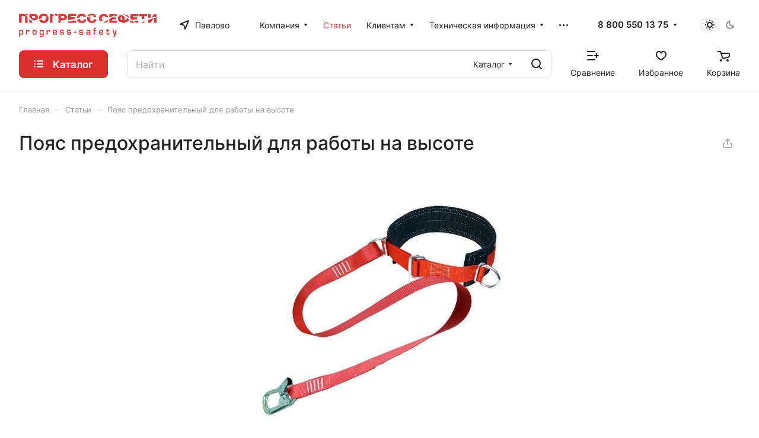

--- FILE ---
content_type: text/html; charset=UTF-8
request_url: https://progress-safety.ru/blog/poyas-predokhranitelnyy-dlya-raboty-na-vysote/
body_size: 37806
content:
<!DOCTYPE html>
<html xmlns="http://www.w3.org/1999/xhtml" xml:lang="ru" lang="ru" class="  ">
	<head><link rel="canonical" href="https://progress-safety.ru/blog/poyas-predokhranitelnyy-dlya-raboty-na-vysote/" />
		<title>Пояс предохранительный для работы на высоте | Статьи ПРОГРЕСС СЕФЕТИ</title>
		<meta name="viewport" content="initial-scale=1.0, width=device-width" />
		<meta name="HandheldFriendly" content="true" />
		<meta name="yes" content="yes" />
		<meta name="apple-mobile-web-app-status-bar-style" content="black" />
		<meta name="SKYPE_TOOLBAR" content="SKYPE_TOOLBAR_PARSER_COMPATIBLE" />
		<meta http-equiv="Content-Type" content="text/html; charset=UTF-8" />
<meta name="keywords" content="Пояс предохранительный для работы на высоте" />
<meta name="description" content="Пояс предохранительный для работы на высоте - это устройство, предназначенное для защиты работника от падения с высоты. Он состоит из ремней, присоединенных к специальному креплению на поясе работника, а также из страховочной ленты, которая пристегивается к креплению на поясе. " />
<link href="/bitrix/js/ui/design-tokens/dist/ui.design-tokens.min.css?174884745123463"  rel="stylesheet" />
<link href="/bitrix/js/ui/fonts/opensans/ui.font.opensans.min.css?16641273492320"  rel="stylesheet" />
<link href="/bitrix/js/main/popup/dist/main.popup.bundle.min.css?176103578628056"  rel="stylesheet" />
<link href="/bitrix/cache/css/s1/aspro-lite/page_493c70f319482d725022c52a7fd15645/page_493c70f319482d725022c52a7fd15645_v1.css?1763637688120021"  rel="stylesheet" />
<link href="/bitrix/cache/css/s1/aspro-lite/default_881bf65a7335b49a42357fcb910ec563/default_881bf65a7335b49a42357fcb910ec563_v1.css?17636375431873"  rel="stylesheet" />
<link href="/bitrix/cache/css/s1/aspro-lite/default_9a2772fae46418bfa4e2564c9585e49b/default_9a2772fae46418bfa4e2564c9585e49b_v1.css?17636375432211"  rel="stylesheet" />
<link href="/bitrix/cache/css/s1/aspro-lite/template_56547b706f647ffa410cf98f941008ec/template_56547b706f647ffa410cf98f941008ec_v1.css?1763977707237155"  data-template-style="true" rel="stylesheet" />
<script>if(!window.BX)window.BX={};if(!window.BX.message)window.BX.message=function(mess){if(typeof mess==='object'){for(let i in mess) {BX.message[i]=mess[i];} return true;}};</script>
<script>(window.BX||top.BX).message({"JS_CORE_LOADING":"Загрузка...","JS_CORE_NO_DATA":"- Нет данных -","JS_CORE_WINDOW_CLOSE":"Закрыть","JS_CORE_WINDOW_EXPAND":"Развернуть","JS_CORE_WINDOW_NARROW":"Свернуть в окно","JS_CORE_WINDOW_SAVE":"Сохранить","JS_CORE_WINDOW_CANCEL":"Отменить","JS_CORE_WINDOW_CONTINUE":"Продолжить","JS_CORE_H":"ч","JS_CORE_M":"м","JS_CORE_S":"с","JSADM_AI_HIDE_EXTRA":"Скрыть лишние","JSADM_AI_ALL_NOTIF":"Показать все","JSADM_AUTH_REQ":"Требуется авторизация!","JS_CORE_WINDOW_AUTH":"Войти","JS_CORE_IMAGE_FULL":"Полный размер"});</script>

<script src="/bitrix/js/main/core/core.min.js?1761037790229643"></script>

<script>BX.Runtime.registerExtension({"name":"main.core","namespace":"BX","loaded":true});</script>
<script>BX.setJSList(["\/bitrix\/js\/main\/core\/core_ajax.js","\/bitrix\/js\/main\/core\/core_promise.js","\/bitrix\/js\/main\/polyfill\/promise\/js\/promise.js","\/bitrix\/js\/main\/loadext\/loadext.js","\/bitrix\/js\/main\/loadext\/extension.js","\/bitrix\/js\/main\/polyfill\/promise\/js\/promise.js","\/bitrix\/js\/main\/polyfill\/find\/js\/find.js","\/bitrix\/js\/main\/polyfill\/includes\/js\/includes.js","\/bitrix\/js\/main\/polyfill\/matches\/js\/matches.js","\/bitrix\/js\/ui\/polyfill\/closest\/js\/closest.js","\/bitrix\/js\/main\/polyfill\/fill\/main.polyfill.fill.js","\/bitrix\/js\/main\/polyfill\/find\/js\/find.js","\/bitrix\/js\/main\/polyfill\/matches\/js\/matches.js","\/bitrix\/js\/main\/polyfill\/core\/dist\/polyfill.bundle.js","\/bitrix\/js\/main\/core\/core.js","\/bitrix\/js\/main\/polyfill\/intersectionobserver\/js\/intersectionobserver.js","\/bitrix\/js\/main\/lazyload\/dist\/lazyload.bundle.js","\/bitrix\/js\/main\/polyfill\/core\/dist\/polyfill.bundle.js","\/bitrix\/js\/main\/parambag\/dist\/parambag.bundle.js"]);
</script>
<script>BX.Runtime.registerExtension({"name":"ui.dexie","namespace":"BX.DexieExport","loaded":true});</script>
<script>BX.Runtime.registerExtension({"name":"ls","namespace":"window","loaded":true});</script>
<script>BX.Runtime.registerExtension({"name":"fx","namespace":"window","loaded":true});</script>
<script>BX.Runtime.registerExtension({"name":"fc","namespace":"window","loaded":true});</script>
<script>BX.Runtime.registerExtension({"name":"aspro_cookie","namespace":"window","loaded":true});</script>
<script>BX.Runtime.registerExtension({"name":"aspro_metrika.goals","namespace":"window","loaded":true});</script>
<script>BX.Runtime.registerExtension({"name":"aspro_logo","namespace":"window","loaded":true});</script>
<script>(window.BX||top.BX).message({"ADD_BASKET_PROPS_TITLE":"Выберите свойства, добавляемые в корзину","ADD_BASKET_PROPS_BUTTON_TITLE":"Выбрать"});</script>
<script>BX.Runtime.registerExtension({"name":"aspro_item_action","namespace":"window","loaded":true});</script>
<script>(window.BX||top.BX).message({"NOTICE_ADDED2CART":"В корзине","NOTICE_CLOSE":"Закрыть","NOTICE_MORE":"и ещё #COUNT# #PRODUCTS#","NOTICE_PRODUCT0":"товаров","NOTICE_PRODUCT1":"товар","NOTICE_PRODUCT2":"товара","NOTICE_ERROR":"Ошибка","NOTICE_REQUEST_ERROR":"Ошибка запроса","NOTICE_AUTHORIZED":"Вы успешно авторизовались","NOTICE_ADDED2COMPARE":"В сравнении","NOTICE_ADDED2FAVORITE":"В избранном","NOTICE_ADDED2SUBSCRIBE":"Вы подписались","NOTICE_REMOVED_FROM_COMPARE":"Удалено из сравнения","NOTICE_REMOVED_FROM_FAVORITE":"Удалено из избранного","NOTICE_REMOVED_FROM_SUBSCRIBE":"Удалено из подписки"});</script>
<script>BX.Runtime.registerExtension({"name":"aspro_notice","namespace":"window","loaded":true});</script>
<script>BX.Runtime.registerExtension({"name":"aspro_scroll_to_top","namespace":"window","loaded":true});</script>
<script>BX.Runtime.registerExtension({"name":"aspro_regions","namespace":"window","loaded":true});</script>
<script>BX.Runtime.registerExtension({"name":"aspro_dropdown_select","namespace":"window","loaded":true});</script>
<script>(window.BX||top.BX).message({"CT_BST_SEARCH_BUTTON2":"Найти","SEARCH_IN_SITE_FULL":"По всему сайту","SEARCH_IN_SITE":"Везде","SEARCH_IN_CATALOG_FULL":"По каталогу","SEARCH_IN_CATALOG":"Каталог"});</script>
<script>BX.Runtime.registerExtension({"name":"aspro_searchtitle","namespace":"window","loaded":true});</script>
<script>BX.Runtime.registerExtension({"name":"aspro_hover_block","namespace":"window","loaded":true});</script>
<script>BX.Runtime.registerExtension({"name":"aspro_fancybox","namespace":"window","loaded":true});</script>
<script>BX.Runtime.registerExtension({"name":"aspro_detail","namespace":"window","loaded":true});</script>
<script>BX.Runtime.registerExtension({"name":"aspro_share","namespace":"window","loaded":true});</script>
<script>BX.Runtime.registerExtension({"name":"aspro_video","namespace":"window","loaded":true});</script>
<script>BX.Runtime.registerExtension({"name":"aspro_order-info","namespace":"window","loaded":true});</script>
<script>BX.Runtime.registerExtension({"name":"ui.design-tokens","namespace":"window","loaded":true});</script>
<script>BX.Runtime.registerExtension({"name":"ui.fonts.opensans","namespace":"window","loaded":true});</script>
<script>BX.Runtime.registerExtension({"name":"main.popup","namespace":"BX.Main","loaded":true});</script>
<script>BX.Runtime.registerExtension({"name":"popup","namespace":"window","loaded":true});</script>
<script>BX.Runtime.registerExtension({"name":"aspro_catalog","namespace":"window","loaded":true});</script>
<script>BX.Runtime.registerExtension({"name":"aspro_catalog_block","namespace":"window","loaded":true});</script>
<script>BX.Runtime.registerExtension({"name":"aspro_swiper_init","namespace":"window","loaded":true});</script>
<script>BX.Runtime.registerExtension({"name":"aspro_swiper","namespace":"window","loaded":true});</script>
<script>BX.Runtime.registerExtension({"name":"aspro_rating","namespace":"window","loaded":true});</script>
<script>BX.Runtime.registerExtension({"name":"aspro_countdown","namespace":"window","loaded":true});</script>
<script>BX.Runtime.registerExtension({"name":"aspro_back_url","namespace":"window","loaded":true});</script>
<script>(window.BX||top.BX).message({"LANGUAGE_ID":"ru","FORMAT_DATE":"DD.MM.YYYY","FORMAT_DATETIME":"DD.MM.YYYY HH:MI:SS","COOKIE_PREFIX":"BITRIX_SM","SERVER_TZ_OFFSET":"10800","UTF_MODE":"Y","SITE_ID":"s1","SITE_DIR":"\/","USER_ID":"","SERVER_TIME":1769080368,"USER_TZ_OFFSET":0,"USER_TZ_AUTO":"Y","bitrix_sessid":"43286c32db6916279a1afcc23e532579"});</script>


<script  src="/bitrix/cache/js/s1/aspro-lite/kernel_main/kernel_main_v1.js?1763637543158483"></script>
<script src="/bitrix/js/ui/dexie/dist/dexie.bundle.min.js?1761037761102530"></script>
<script src="/bitrix/js/main/core/core_ls.min.js?17488475072683"></script>
<script src="/bitrix/js/main/core/core_frame_cache.min.js?176103776310481"></script>
<script src="/bitrix/js/main/ajax.min.js?166412708822194"></script>
<script src="/bitrix/js/main/popup/dist/main.popup.bundle.min.js?176103779267261"></script>
<script>BX.setJSList(["\/bitrix\/js\/main\/core\/core_fx.js","\/bitrix\/js\/main\/session.js","\/bitrix\/js\/main\/pageobject\/dist\/pageobject.bundle.js","\/bitrix\/js\/main\/core\/core_window.js","\/bitrix\/js\/main\/date\/main.date.js","\/bitrix\/js\/main\/core\/core_date.js","\/bitrix\/js\/main\/utils.js","\/bitrix\/templates\/aspro-lite\/js\/hover-block.min.js","\/bitrix\/templates\/aspro-lite\/js\/jquery.fancybox.min.js","\/bitrix\/templates\/aspro-lite\/components\/bitrix\/catalog.section\/catalog_block\/script.js","\/bitrix\/templates\/aspro-lite\/js\/slider.swiper.min.js","\/bitrix\/templates\/aspro-lite\/vendor\/js\/carousel\/swiper\/swiper-bundle.min.js","\/bitrix\/templates\/aspro-lite\/vendor\/js\/jquery.plugin.min.js","\/bitrix\/templates\/aspro-lite\/vendor\/js\/countdown\/jquery.countdown.min.js","\/bitrix\/templates\/aspro-lite\/vendor\/js\/countdown\/jquery.countdown-ru.js","\/bitrix\/templates\/aspro-lite\/js\/conditional\/countdown.min.js","\/bitrix\/templates\/aspro-lite\/js\/observer.js","\/bitrix\/templates\/aspro-lite\/js\/lite.bootstrap.js","\/bitrix\/templates\/aspro-lite\/vendor\/jquery.cookie.js","\/bitrix\/templates\/aspro-lite\/vendor\/jquery.validate.min.js","\/bitrix\/templates\/aspro-lite\/vendor\/js\/ripple.js","\/bitrix\/templates\/aspro-lite\/js\/detectmobilebrowser.js","\/bitrix\/templates\/aspro-lite\/js\/matchMedia.js","\/bitrix\/templates\/aspro-lite\/js\/jquery.actual.min.js","\/bitrix\/templates\/aspro-lite\/js\/jquery-ui.min.js","\/bitrix\/templates\/aspro-lite\/js\/jqModal.js","\/bitrix\/templates\/aspro-lite\/js\/scrollTabs.js","\/bitrix\/templates\/aspro-lite\/js\/blocks\/controls.js","\/bitrix\/templates\/aspro-lite\/js\/blocks\/dropdown-product.js","\/bitrix\/templates\/aspro-lite\/js\/blocks\/hint.js","\/bitrix\/templates\/aspro-lite\/js\/blocks\/tabs-history.js","\/bitrix\/templates\/aspro-lite\/js\/general.js","\/bitrix\/templates\/aspro-lite\/js\/custom.js","\/bitrix\/templates\/aspro-lite\/js\/metrika.goals.min.js","\/bitrix\/templates\/aspro-lite\/js\/logo.min.js","\/bitrix\/templates\/aspro-lite\/js\/item-action.min.js","\/bitrix\/templates\/aspro-lite\/js\/notice.min.js","\/bitrix\/templates\/aspro-lite\/js\/scroll_to_top.min.js","\/bitrix\/templates\/aspro-lite\/js\/conditional\/regions.min.js","\/bitrix\/templates\/aspro-lite\/components\/bitrix\/menu\/header\/script.js","\/bitrix\/components\/aspro\/theme.selector.lite\/templates\/.default\/script.js","\/bitrix\/components\/arturgolubev\/search.title\/script.js","\/bitrix\/templates\/aspro-lite\/components\/arturgolubev\/search.title\/corp\/script.js","\/bitrix\/templates\/aspro-lite\/js\/searchtitle.min.js","\/bitrix\/templates\/aspro-lite\/components\/bitrix\/menu\/left_custom\/script.js","\/bitrix\/templates\/aspro-lite\/components\/bitrix\/menu\/bottom2\/script.js","\/bitrix\/components\/aspro\/marketing.popup.lite\/templates\/.default\/script.js","\/bitrix\/templates\/aspro-lite\/js\/jquery.inputmask.bundle.min.js","\/bitrix\/components\/aspro\/regionality.list.lite\/templates\/select\/script.js","\/bitrix\/components\/aspro\/regionality.list.lite\/confirm_popup.js","\/bitrix\/templates\/aspro-lite\/js\/phones.js","\/bitrix\/templates\/aspro-lite\/components\/bitrix\/subscribe.edit\/footer_compact\/script.js"]);</script>
<script>BX.setCSSList(["\/bitrix\/templates\/aspro-lite\/css\/animation\/animate.min.css","\/bitrix\/templates\/aspro-lite\/components\/bitrix\/subscribe.edit\/side\/style.css","\/bitrix\/templates\/aspro-lite\/components\/bitrix\/news.detail\/news\/style.css","\/bitrix\/templates\/aspro-lite\/css\/jquery.fancybox.min.css","\/bitrix\/templates\/aspro-lite\/css\/fancybox-gallery.min.css","\/bitrix\/templates\/aspro-lite\/css\/detail.min.css","\/bitrix\/templates\/aspro-lite\/css\/share.min.css","\/bitrix\/templates\/aspro-lite\/css\/video-block.min.css","\/bitrix\/templates\/aspro-lite\/css\/order-info.min.css","\/bitrix\/templates\/aspro-lite\/components\/bitrix\/catalog.section\/catalog_block\/style.css","\/bitrix\/templates\/aspro-lite\/css\/catalog.min.css","\/bitrix\/templates\/aspro-lite\/css\/catalog-block.min.css","\/bitrix\/templates\/aspro-lite\/vendor\/css\/carousel\/swiper\/swiper-bundle.min.css","\/bitrix\/templates\/aspro-lite\/css\/slider.swiper.min.css","\/bitrix\/templates\/aspro-lite\/css\/slider.min.css","\/bitrix\/templates\/aspro-lite\/css\/rating.min.css","\/bitrix\/templates\/aspro-lite\/css\/conditional\/countdown.min.css","\/bitrix\/templates\/aspro-lite\/css\/back-url.min.css","\/bitrix\/components\/mycomponent\/tableofcontents\/templates\/.default\/style.css","\/bitrix\/templates\/aspro-lite\/css\/fonts\/inter\/css\/inter.min.css","\/bitrix\/templates\/aspro-lite\/css\/lite.bootstrap.css","\/bitrix\/templates\/aspro-lite\/vendor\/css\/ripple.css","\/bitrix\/templates\/aspro-lite\/css\/buttons.css","\/bitrix\/templates\/aspro-lite\/css\/svg.css","\/bitrix\/templates\/aspro-lite\/css\/header.css","\/bitrix\/templates\/aspro-lite\/css\/footer.css","\/bitrix\/templates\/aspro-lite\/css\/mobile-header.css","\/bitrix\/templates\/aspro-lite\/css\/mobile-menu.css","\/bitrix\/templates\/aspro-lite\/css\/header-fixed.css","\/bitrix\/templates\/aspro-lite\/css\/page-title-breadcrumb-pagination.css","\/bitrix\/templates\/aspro-lite\/css\/social-icons.css","\/bitrix\/templates\/aspro-lite\/css\/left-menu.css","\/bitrix\/templates\/aspro-lite\/css\/tabs.css","\/bitrix\/templates\/aspro-lite\/css\/bg-banner.css","\/bitrix\/templates\/aspro-lite\/css\/item-views.css","\/bitrix\/templates\/aspro-lite\/css\/blocks\/cross.css","\/bitrix\/templates\/aspro-lite\/css\/blocks\/dark-light-theme.css","\/bitrix\/templates\/aspro-lite\/css\/blocks\/flexbox.css","\/bitrix\/templates\/aspro-lite\/css\/blocks\/grid-list.css","\/bitrix\/templates\/aspro-lite\/css\/blocks\/gutters.css","\/bitrix\/templates\/aspro-lite\/css\/blocks\/hint.css","\/bitrix\/templates\/aspro-lite\/css\/blocks\/images.css","\/bitrix\/templates\/aspro-lite\/css\/blocks\/line-block.css","\/bitrix\/templates\/aspro-lite\/css\/blocks\/mobile-scrolled.css","\/bitrix\/templates\/aspro-lite\/css\/blocks\/popup.css","\/bitrix\/templates\/aspro-lite\/css\/blocks\/prices.css","\/bitrix\/templates\/aspro-lite\/css\/blocks\/scroller.css","\/bitrix\/templates\/aspro-lite\/css\/blocks\/social-list.css","\/bitrix\/templates\/aspro-lite\/css\/blocks\/sticker.css","\/bitrix\/templates\/aspro-lite\/css\/blocks\/sticky.css","\/bitrix\/templates\/.default\/ajax\/ajax.css","\/bitrix\/templates\/aspro-lite\/css\/item-action.min.css","\/bitrix\/templates\/aspro-lite\/css\/notice.min.css","\/bitrix\/templates\/aspro-lite\/css\/scroll_to_top.min.css","\/bitrix\/templates\/aspro-lite\/css\/regions.min.css","\/bitrix\/templates\/aspro-lite\/components\/bitrix\/menu\/header\/style.css","\/bitrix\/components\/aspro\/theme.selector.lite\/templates\/.default\/style.css","\/bitrix\/templates\/aspro-lite\/components\/arturgolubev\/search.title\/corp\/style.css","\/bitrix\/templates\/aspro-lite\/components\/bitrix\/breadcrumb\/main\/style.css","\/bitrix\/templates\/aspro-lite\/components\/bitrix\/menu\/left_custom\/style.css","\/bitrix\/templates\/aspro-lite\/components\/bitrix\/news.list\/banners\/style.css","\/bitrix\/templates\/aspro-lite\/components\/bitrix\/menu\/bottom2\/style.css","\/bitrix\/components\/aspro\/marketing.popup.lite\/templates\/.default\/style.css","\/bitrix\/templates\/aspro-lite\/styles.css","\/bitrix\/templates\/aspro-lite\/template_styles.css","\/bitrix\/templates\/aspro-lite\/css\/form.css","\/bitrix\/templates\/aspro-lite\/css\/colored.css","\/bitrix\/templates\/aspro-lite\/css\/responsive.css","\/bitrix\/templates\/aspro-lite\/css\/custom.css","\/bitrix\/templates\/aspro-lite\/css\/dropdown-select.min.css","\/bitrix\/templates\/aspro-lite\/css\/bottom-icons-panel.css"]);</script>
<script>BX.message({'JS_REQUIRED':'Заполните это поле!','JS_FORMAT':'Неверный формат!','JS_FILE_EXT':'Недопустимое расширение файла!','JS_PASSWORD_COPY':'Пароли не совпадают!','JS_PASSWORD_LENGTH':'Минимум 6 символов!','JS_ERROR':'Неверно заполнено поле!','JS_FILE_SIZE':'Максимальный размер 5мб!','JS_FILE_BUTTON_NAME':'Выберите файл','JS_FILE_DEFAULT':'Файл не найден','JS_DATE':'Некорректная дата!','JS_DATETIME':'Некорректная дата/время!','JS_REQUIRED_LICENSES':'Согласитесь с условиями','JS_REQUIRED_OFFER':'Согласитесь с условиями','JS_INVALID_NUMBER':'Неверный номер','JS_INVALID_COUNTRY_CODE':'Неверный код страны','JS_TOO_SHORT':'Номер слишком короткий','JS_TOO_LONG':'Номер слишком длинный','S_CALLBACK':'Заказать звонок','S_QUESTION':'Задать вопрос','S_ASK_QUESTION':'Задать вопрос','S_FEEDBACK':'Оставить отзыв','ERROR_INCLUDE_MODULE_DIGITAL_TITLE':'Ошибка подключения модуля &laquo;Аспро: ЛайтШоп&raquo;','ERROR_INCLUDE_MODULE_DIGITAL_TEXT':'Ошибка подключения модуля &laquo;Аспро: ЛайтШоп&raquo;.<br />Пожалуйста установите модуль и повторите попытку','S_SERVICES':'Наши услуги','S_SERVICES_SHORT':'Услуги','S_TO_ALL_SERVICES':'Все услуги','S_CATALOG':'Каталог товаров','S_CATALOG_SHORT':'Каталог','S_TO_ALL_CATALOG':'Весь каталог','S_CATALOG_FAVORITES':'Наши товары','S_CATALOG_FAVORITES_SHORT':'Товары','S_NEWS':'Новости','S_TO_ALL_NEWS':'Все новости','S_COMPANY':'О компании','S_OTHER':'Прочее','S_CONTENT':'Контент','T_JS_ARTICLE':'Артикул: ','T_JS_NAME':'Наименование: ','T_JS_PRICE':'Цена: ','T_JS_QUANTITY':'Количество: ','T_JS_SUMM':'Сумма: ','FANCY_CLOSE':'Закрыть','FANCY_NEXT':'Вперед','FANCY_PREV':'Назад','CUSTOM_COLOR_CHOOSE':'Выбрать','CUSTOM_COLOR_CANCEL':'Отмена','S_MOBILE_MENU':'Меню','DIGITAL_T_MENU_BACK':'Назад','DIGITAL_T_MENU_CALLBACK':'Обратная связь','DIGITAL_T_MENU_CONTACTS_TITLE':'Будьте на связи','TITLE_BASKET':'В корзине товаров на #SUMM#','BASKET_SUMM':'#SUMM#','EMPTY_BASKET':'Корзина пуста','TITLE_BASKET_EMPTY':'Корзина пуста','BASKET':'Корзина','SEARCH_TITLE':'Поиск','SOCIAL_TITLE':'Оставайтесь на связи','LOGIN':'Войти','MY_CABINET':'Кабинет','SUBSCRIBE_TITLE':'Будьте всегда в курсе','HEADER_SCHEDULE':'Время работы','SEO_TEXT':'SEO описание','COMPANY_IMG':'Картинка компании','COMPANY_TEXT':'Описание компании','JS_RECAPTCHA_ERROR':'Пройдите проверку','JS_PROCESSING_ERROR':'Согласитесь с условиями!','CONFIG_SAVE_SUCCESS':'Настройки сохранены','CONFIG_SAVE_FAIL':'Ошибка сохранения настроек','CLEAR_FILE':'Отменить','ALL_SECTIONS_PROJECT':'Все проекты','RELOAD_PAGE':'Обновить страницу','REFRESH':'Поменять картинку','RECAPTCHA_TEXT':'Подтвердите, что вы не робот','SHOW':'Еще','HIDE':'Скрыть','FILTER_EXPAND_VALUES':'Показать все','FILTER_HIDE_VALUES':'Свернуть','COUNTDOWN_SEC':'сек','COUNTDOWN_MIN':'мин','COUNTDOWN_HOUR':'час','COUNTDOWN_DAY0':'дн','COUNTDOWN_DAY1':'дн','COUNTDOWN_DAY2':'дн','COUNTDOWN_WEAK0':'Недель','COUNTDOWN_WEAK1':'Неделя','COUNTDOWN_WEAK2':'Недели','COUNTDOWN_MONTH0':'Месяцев','COUNTDOWN_MONTH1':'Месяц','COUNTDOWN_MONTH2':'Месяца','COUNTDOWN_YEAR0':'Лет','COUNTDOWN_YEAR1':'Год','COUNTDOWN_YEAR2':'Года','COUNTDOWN_COMPACT_SEC':'с','COUNTDOWN_COMPACT_MIN':'м','COUNTDOWN_COMPACT_HOUR':'ч','COUNTDOWN_COMPACT_DAY':'д','COUNTDOWN_COMPACT_WEAK':'н','COUNTDOWN_COMPACT_MONTH':'м','COUNTDOWN_COMPACT_YEAR0':'л','COUNTDOWN_COMPACT_YEAR1':'г','BASKET_PRINT_BUTTON':'Распечатать','BASKET_CLEAR_ALL_BUTTON':'Очистить','BASKET_QUICK_ORDER_BUTTON':'Быстрый заказ','BASKET_CONTINUE_BUTTON':'Продолжить покупки','BASKET_ORDER_BUTTON':'Оформить заказ','SHARE_BUTTON':'Поделиться','BASKET_CHANGE_TITLE':'Ваш заказ','BASKET_CHANGE_LINK':'Изменить','MORE_INFO_SKU':'Купить','ITEM_ECONOMY':'Экономия','ITEM_ARTICLE':'Артикул: ','JS_FORMAT_ORDER':'имеет неверный формат','JS_BASKET_COUNT_TITLE':'В корзине товаров на SUMM','POPUP_VIDEO':'Видео','POPUP_GIFT_TEXT':'Нашли что-то особенное? Намекните другу о подарке!','ORDER_FIO_LABEL':'Ф.И.О.','ORDER_PHONE_LABEL':'Телефон','ORDER_REGISTER_BUTTON':'Регистрация','PRICES_TYPE':'Варианты цен','FILTER_HELPER_VALUES':' знач.','SHOW_MORE_SCU_MAIN':'Еще #COUNT#','SHOW_MORE_SCU_1':'предложение','SHOW_MORE_SCU_2':'предложения','SHOW_MORE_SCU_3':'предложений','PARENT_ITEM_NOT_FOUND':'Не найден основной товар для услуги в корзине. Обновите страницу и попробуйте снова.','S_FAVORITE':'Избранное','S_COMPARE':'Сравнение'})</script>
<style>html {--border-radius:8px;--theme-base-color:#dc2f2f;--theme-base-opacity-color:#dc2f2f1a;--theme-more-color:#dc2f2f;--theme-outer-border-radius:12px;--theme-text-transform:none;--theme-letter-spacing:normal;--theme-button-font-size:0%;--theme-button-padding-2px:0%;--theme-button-padding-1px:0%;--theme-more-color-hue:0;--theme-more-color-saturation:71%;--theme-more-color-lightness:52%;--theme-base-color-hue:0;--theme-base-color-saturation:71%;--theme-base-color-lightness:52%;--theme-lightness-hover-diff:6%;}</style>
<style>html {font-size:16px;--theme-font-family:Inter;--theme-font-title-family:var(--theme-font-family);--theme-font-title-weight:500;}</style>
<style>html {--theme-page-width: 1500px;--theme-page-width-padding: 32px}</style>

            <script src="/bitrix/templates/aspro-lite/js/app.min.js?17488475592299"></script>
            <script data-skip-moving="true" src="/bitrix/js/main/jquery/jquery-3.6.0.min.js"></script>
            <script data-skip-moving="true" src="/bitrix/templates/aspro-lite/js/speed.min.js?=1748847547"></script>
        
<link href="/bitrix/templates/aspro-lite/css/print.min.css?166412745012929" data-template-style="true" rel="stylesheet" media="print">
<script>window.lazySizesConfig = window.lazySizesConfig || {};lazySizesConfig.loadMode = 1;lazySizesConfig.expand = 200;lazySizesConfig.expFactor = 1;lazySizesConfig.hFac = 0.1;window.lazySizesConfig.loadHidden = false;</script>
<script src="/bitrix/templates/aspro-lite/vendor/lazysizes.min.js" data-skip-moving="true" defer=""></script>
<script src="/bitrix/templates/aspro-lite/vendor/ls.unveilhooks.min.js" data-skip-moving="true" defer=""></script>
<link rel="shortcut icon" href="/favicon.png" type="image/png" />
<link rel="apple-touch-icon" sizes="180x180" href="/upload/CLite/8df/g37bi9cztgcusjwpl5bojufcniytxdg3.png" />
<meta property="og:description" content="Пояс предохранительный для работы на высоте - это устройство, предназначенное для защиты работника от падения с высоты. Он состоит из ремней, присоединенных к специальному креплению на поясе работника, а также из страховочной ленты, которая пристегивается к креплению на поясе. " />
<meta property="og:image" content="https://progress-safety.ru/upload/CLite/188/56i3bgq3b36u1x0m6p3fnt25v927h2zh.svg" />
<link rel="image_src" href="https://progress-safety.ru/upload/CLite/188/56i3bgq3b36u1x0m6p3fnt25v927h2zh.svg"  />
<meta property="og:title" content="Пояс предохранительный для работы на высоте | Статьи ПРОГРЕСС СЕФЕТИ" />
<meta property="og:type" content="website" />
<meta property="og:url" content="https://progress-safety.ru/blog/poyas-predokhranitelnyy-dlya-raboty-na-vysote/" />



<script  src="/bitrix/cache/js/s1/aspro-lite/template_c40525f150062f805036b98be140ed51/template_c40525f150062f805036b98be140ed51_v1.js?1763637686354640"></script>
<script  src="/bitrix/cache/js/s1/aspro-lite/page_6268c085f31bf80f249d85dbce1c1ef6/page_6268c085f31bf80f249d85dbce1c1ef6_v1.js?1763637889261322"></script>
<script  src="/bitrix/cache/js/s1/aspro-lite/default_35ae5a426339b4d60e500ce5dcca16e4/default_35ae5a426339b4d60e500ce5dcca16e4_v1.js?17636375433377"></script>
<script  src="/bitrix/cache/js/s1/aspro-lite/default_c248ea21348807b047d14fc8cbb43c5c/default_c248ea21348807b047d14fc8cbb43c5c_v1.js?17636375431114"></script>
<script  src="/bitrix/cache/js/s1/aspro-lite/default_59ac5702077aa2c7eebd5064d8b76db3/default_59ac5702077aa2c7eebd5064d8b76db3_v1.js?1763637543625"></script>

				<style>html {--header-height:156px;}</style>		
		
			
	
	
	
	
	
	
	
	
	
		
		
	<!-- Zverushki\Microm --><script data-skip-moving="true">window.Zverushki=window.Zverushki||{};window.Zverushki.Microm={"Breadcrumb":"Disabled","Business":false,"Product":"Disabled","Article":true,"version":"2.2.1","format":{"json-ld":"Disabled","microdata":true},"execute":{"time":0,"scheme":{"Business":null,"Article":null}}};</script><!-- end Zverushki\Microm --></head>
	<body class=" site_s1   side_right region_confirm_normal header_fill_ fixed_y mfixed_y mfixed_view_always title_position_left mmenu_leftside mheader-v1 footer-v2 fill_bg_ header-v1 title-v1 bottom-icons-panel_y with_order with_phones theme-default" id="main" data-site="/">
		<div class="bx_areas"></div>

		
		<div id="panel"></div>


						                                <script data-skip-moving="true">
            var solutionName = 'arLiteOptions';
            var arAsproOptions = window[solutionName] = ({});
            var arAsproCounters = {};
            var arBasketItems = {};
        </script>
        <script src="/bitrix/templates/aspro-lite/js/setTheme.php?site_id=s1&site_dir=/" data-skip-moving="true"></script>
        <script>

        if (arAsproOptions.SITE_ADDRESS){
            arAsproOptions.SITE_ADDRESS = arAsproOptions.SITE_ADDRESS.replace(/'/g, "");
        }

        window.basketJSParams = window.basketJSParams || [];
                BX.message({'MIN_ORDER_PRICE_TEXT':'<b>Минимальная сумма заказа #PRICE#<\/b><br/>Пожалуйста, добавьте еще товаров в корзину','LICENSES_TEXT':'Продолжая, вы соглашаетесь с <a href=\"/include/licenses_detail.php\" target=\"_blank\">политикой конфиденциальности<\/a>','OFFER_TEXT':'Продолжая, вы соглашаетесь с <a href=\"/include/offer_detail.php\" target=\"_blank\">публичной офертой<\/a>','LICENSES_OFFER_TEXT':'Продолжая, вы соглашаетесь с <a href=\"/include/licenses_detail.php\" target=\"_blank\">политикой конфиденциальности<\/a> и с <a href=\"/include/offer_detail.php\" target=\"_blank\">публичной офертой<\/a>'});
        arAsproOptions.PAGES.FRONT_PAGE = window[solutionName].PAGES.FRONT_PAGE = "";
        arAsproOptions.PAGES.BASKET_PAGE = window[solutionName].PAGES.BASKET_PAGE = "";
        arAsproOptions.PAGES.ORDER_PAGE = window[solutionName].PAGES.ORDER_PAGE = "";
        arAsproOptions.PAGES.PERSONAL_PAGE = window[solutionName].PAGES.PERSONAL_PAGE = "";
        arAsproOptions.PAGES.CATALOG_PAGE = window[solutionName].PAGES.CATALOG_PAGE = "";
        </script>
        <!--'start_frame_cache_options-block'-->            <script>
            var arAsproCounters = {'BASKET':{'ITEMS':[],'COUNT':'0','TITLE':'Корзина пуста'},'DELAY':{'ITEMS':[],'COUNT':'0'},'NOT_AVAILABLE':{'ITEMS':[],'COUNT':'0'},'COMPARE':{'ITEMS':[],'COUNT':'0','TITLE':'Список сравниваемых элементов'},'FAVORITE':{'ITEMS':[],'COUNT':'0','TITLE':'Избранные товары'},'SUBSCRIBE':{'ITEMS':[],'COUNT':'0','TITLE':'Подписка на товары'}};
            </script>
            <!--'end_frame_cache_options-block'-->
		<div class="body  hover_">
			<div class="body_media"></div>

						<div class="headers-container">
				<div class="title-v1" data-ajax-block="HEADER" data-ajax-callback="headerInit">
										
<header class="header_1 header header--with_regions header--narrow ">
	<div class="header__inner ">

		
		<div class="header__top-part  header__top-part--long" data-ajax-load-block="HEADER_TOP_PART">
							<div class="maxwidth-theme">
			
			<div class="header__top-inner">

				<div class="header__top-item">
					<div class="line-block line-block--40">
												<div class="logo  line-block__item no-shrinked">
							<!--'start_frame_cache_header-buffered-logo1'--><a class="menu-light-icon-fill banner-light-icon-fill" href="/"><img src="/upload/CLite/188/56i3bgq3b36u1x0m6p3fnt25v927h2zh.svg" alt="ПРОГРЕСС СЕФЕТИ | Защита от падения с высоты" title="ПРОГРЕСС СЕФЕТИ | Защита от падения с высоты" data-src="" /></a><!--'end_frame_cache_header-buffered-logo1'-->						</div>
					</div>
				</div>

														<div class="header__top-item icon-block--with_icon">
						<!--'start_frame_cache_header-regionality-block1'-->        	<div class="regions region_wrapper dropdown-select dropdown-select--with-dropdown" title="Область, республика, край">
		<div class="js_city_change dropdown-select__title regions__chooser fill-theme-parent light-opacity-hover color-theme-hover js_city_change animate-load1" data-name="city_chooser" data-param-url="%2Fblog%2Fpoyas-predokhranitelnyy-dlya-raboty-na-vysote%2F" data-param-form_id="city_chooser">
			<i class="svg inline region dropdown-select__icon-left fill-theme-target banner-light-icon-fill fill-dark-light-block inline " aria-hidden="true"><svg width="17" height="16" ><use xlink:href="/bitrix/templates/aspro-lite/images/svg/header_icons.svg?1748847553#region-17-16"></use></svg></i>							<span class="regions__name icon-block__name color-theme-hover font_14 banner-light-text menu-light-text">Павлово</span>
					</div>
		<div class="dropdown-select__list dropdown-menu-wrapper dropdown-menu-wrapper--woffset">
			<div class="wrap dropdown-menu-inner rounded-x">
									<div class="more_item dropdown-select__list-item  font_14">
						<span class="color-theme-hover color_222 dropdown-menu-item dark_link " data-region_id="1447" data-href="https://vladivostok.progress-safety.ru/blog/poyas-predokhranitelnyy-dlya-raboty-na-vysote/">Владивосток</span>
					</div>
									<div class="more_item dropdown-select__list-item  font_14">
						<span class="color-theme-hover color_222 dropdown-menu-item dark_link " data-region_id="3" data-href="https://ekb.progress-safety.ru/blog/poyas-predokhranitelnyy-dlya-raboty-na-vysote/">Екатеринбург</span>
					</div>
									<div class="more_item dropdown-select__list-item  font_14">
						<span class="color-theme-hover color_222 dropdown-menu-item dark_link " data-region_id="1300" data-href="https://kazan.progress-safety.ru/blog/poyas-predokhranitelnyy-dlya-raboty-na-vysote/">Казань</span>
					</div>
									<div class="more_item dropdown-select__list-item  font_14">
						<span class="color-theme-hover color_222 dropdown-menu-item dark_link " data-region_id="1274" data-href="https://krasnodar.progress-safety.ru/blog/poyas-predokhranitelnyy-dlya-raboty-na-vysote/">Краснодар</span>
					</div>
									<div class="more_item dropdown-select__list-item  font_14">
						<span class="color-theme-hover color_222 dropdown-menu-item dark_link " data-region_id="892" data-href="https://msk.progress-safety.ru/blog/poyas-predokhranitelnyy-dlya-raboty-na-vysote/">Москва</span>
					</div>
									<div class="more_item dropdown-select__list-item  font_14">
						<span class="color-theme-hover color_222 dropdown-menu-item dark_link " data-region_id="1436" data-href="https://omsk.progress-safety.ru/blog/poyas-predokhranitelnyy-dlya-raboty-na-vysote/">Омск</span>
					</div>
									<div class="more_item dropdown-select__list-item current font_14">
						<span class="color-theme-hover color_222 dropdown-menu-item dark_link dropdown-menu-item--current" data-region_id="1" data-href="https://progress-safety.ru/blog/poyas-predokhranitelnyy-dlya-raboty-na-vysote/">Павлово</span>
					</div>
									<div class="more_item dropdown-select__list-item  font_14">
						<span class="color-theme-hover color_222 dropdown-menu-item dark_link " data-region_id="1425" data-href="https://samara.progress-safety.ru/blog/poyas-predokhranitelnyy-dlya-raboty-na-vysote/">Самара </span>
					</div>
									<div class="more_item dropdown-select__list-item  font_14">
						<span class="color-theme-hover color_222 dropdown-menu-item dark_link " data-region_id="1266" data-href="https://spb.progress-safety.ru/blog/poyas-predokhranitelnyy-dlya-raboty-na-vysote/">Санкт-Петербург</span>
					</div>
									<div class="more_item dropdown-select__list-item  font_14">
						<span class="color-theme-hover color_222 dropdown-menu-item dark_link " data-region_id="1429" data-href="https://surgut.progress-safety.ru/blog/poyas-predokhranitelnyy-dlya-raboty-na-vysote/">Сургут</span>
					</div>
									<div class="more_item dropdown-select__list-item  font_14">
						<span class="color-theme-hover color_222 dropdown-menu-item dark_link " data-region_id="1420" data-href="https://tambov.progress-safety.ru/blog/poyas-predokhranitelnyy-dlya-raboty-na-vysote/">Тамбов</span>
					</div>
									<div class="more_item dropdown-select__list-item  font_14">
						<span class="color-theme-hover color_222 dropdown-menu-item dark_link " data-region_id="1416" data-href="https://ufa.progress-safety.ru/blog/poyas-predokhranitelnyy-dlya-raboty-na-vysote/">Уфа</span>
					</div>
									<div class="more_item dropdown-select__list-item  font_14">
						<span class="color-theme-hover color_222 dropdown-menu-item dark_link " data-region_id="2" data-href="https://chelyabinsk.progress-safety.ru/blog/poyas-predokhranitelnyy-dlya-raboty-na-vysote/">Челябинск</span>
					</div>
							</div>
		</div>
			</div>
        <!--'end_frame_cache_header-regionality-block1'-->					</div>
				
								<div class="header__top-item header-menu header-menu--long dotted-flex-1 hide-dotted">
					<nav class="mega-menu sliced">
						    <div class="catalog_icons_">
        <div class="header-menu__wrapper">
                                            <div class="header-menu__item unvisible header-menu__item--first  header-menu__item--dropdown">
                                            <a class="header-menu__link header-menu__link--top-level light-opacity-hover fill-theme-hover banner-light-text dark_link" href="/company/">
                            <span class="header-menu__title font_14">
                                Компания                            </span>
                                                            <i class="svg inline  header-menu__wide-submenu-right-arrow fill-dark-light-block banner-light-icon-fill inline " aria-hidden="true"><svg width="7" height="5" ><use xlink:href="/bitrix/templates/aspro-lite/images/svg/arrows.svg?1748847547#down-7-5"></use></svg></i>                                                    </a>
                                                                                    <div class="header-menu__dropdown-menu dropdown-menu-wrapper dropdown-menu-wrapper--visible dropdown-menu-wrapper--woffset">
                            <div class="dropdown-menu-inner rounded-x ">

                                
                                
                                
                                <ul class="header-menu__dropdown-menu-inner ">
                                                                                                                                                                <li class="header-menu__dropdown-item  count_ ">
                                                <a class="font_15 dropdown-menu-item dark_link fill-dark-light-block " href="/company/index.php">
                                                    О компании                                                                                                    </a>
                                                                                            </li>
                                                                                                                                                                                                        <li class="header-menu__dropdown-item  count_ ">
                                                <a class="font_15 dropdown-menu-item dark_link fill-dark-light-block " href="/company/licenses/">
                                                    Лицензии                                                                                                    </a>
                                                                                            </li>
                                                                                                                                                                                                        <li class="header-menu__dropdown-item  count_ ">
                                                <a class="font_15 dropdown-menu-item dark_link fill-dark-light-block " href="/company/reviews/">
                                                    Отзывы                                                                                                    </a>
                                                                                            </li>
                                                                                                            </ul>

                                                                                            </div>
                        </div>
                                                        </div>
                                                            <div class="header-menu__item unvisible    active">
                                            <a class="header-menu__link header-menu__link--top-level light-opacity-hover fill-theme-hover banner-light-text dark_link" href="/blog/">
                            <span class="header-menu__title font_14">
                                Статьи                            </span>
                                                    </a>
                                                                                                </div>
                                                            <div class="header-menu__item unvisible   header-menu__item--dropdown">
                                            <a class="header-menu__link header-menu__link--top-level light-opacity-hover fill-theme-hover banner-light-text dark_link" href="/klientam/">
                            <span class="header-menu__title font_14">
                                Клиентам                            </span>
                                                            <i class="svg inline  header-menu__wide-submenu-right-arrow fill-dark-light-block banner-light-icon-fill inline " aria-hidden="true"><svg width="7" height="5" ><use xlink:href="/bitrix/templates/aspro-lite/images/svg/arrows.svg?1748847547#down-7-5"></use></svg></i>                                                    </a>
                                                                                    <div class="header-menu__dropdown-menu dropdown-menu-wrapper dropdown-menu-wrapper--visible dropdown-menu-wrapper--woffset">
                            <div class="dropdown-menu-inner rounded-x ">

                                
                                
                                
                                <ul class="header-menu__dropdown-menu-inner ">
                                                                                                                                                                <li class="header-menu__dropdown-item  count_ ">
                                                <a class="font_15 dropdown-menu-item dark_link fill-dark-light-block " href="/klientam/oformlenie-zakaza/">
                                                    Оформление заказа                                                                                                    </a>
                                                                                            </li>
                                                                                                                                                                                                        <li class="header-menu__dropdown-item  count_ ">
                                                <a class="font_15 dropdown-menu-item dark_link fill-dark-light-block " href="/klientam/dostavka/">
                                                    Доставка                                                                                                    </a>
                                                                                            </li>
                                                                                                                                                                                                        <li class="header-menu__dropdown-item  count_ ">
                                                <a class="font_15 dropdown-menu-item dark_link fill-dark-light-block " href="/klientam/dileram/">
                                                    Дилерам                                                                                                    </a>
                                                                                            </li>
                                                                                                                                                                                                        <li class="header-menu__dropdown-item  count_ ">
                                                <a class="font_15 dropdown-menu-item dark_link fill-dark-light-block " href="/contacts/stores/">
                                                    Пункты выдачи                                                                                                    </a>
                                                                                            </li>
                                                                                                                                                                                                        <li class="header-menu__dropdown-item  count_ ">
                                                <a class="font_15 dropdown-menu-item dark_link fill-dark-light-block " href="/klientam/faq">
                                                    FAQ                                                                                                    </a>
                                                                                            </li>
                                                                                                            </ul>

                                                                                            </div>
                        </div>
                                                        </div>
                                                            <div class="header-menu__item unvisible   header-menu__item--dropdown">
                                            <a class="header-menu__link header-menu__link--top-level light-opacity-hover fill-theme-hover banner-light-text dark_link" href="/info/">
                            <span class="header-menu__title font_14">
                                Техническая информация                            </span>
                                                            <i class="svg inline  header-menu__wide-submenu-right-arrow fill-dark-light-block banner-light-icon-fill inline " aria-hidden="true"><svg width="7" height="5" ><use xlink:href="/bitrix/templates/aspro-lite/images/svg/arrows.svg?1748847547#down-7-5"></use></svg></i>                                                    </a>
                                                                                    <div class="header-menu__dropdown-menu dropdown-menu-wrapper dropdown-menu-wrapper--visible dropdown-menu-wrapper--woffset">
                            <div class="dropdown-menu-inner rounded-x ">

                                
                                
                                
                                <ul class="header-menu__dropdown-menu-inner ">
                                                                                                                                                                <li class="header-menu__dropdown-item  count_ ">
                                                <a class="font_15 dropdown-menu-item dark_link fill-dark-light-block " href="/info/standarty-gost/">
                                                    Стандарты ГОСТ                                                                                                    </a>
                                                                                            </li>
                                                                                                                                                                                                        <li class="header-menu__dropdown-item  count_ ">
                                                <a class="font_15 dropdown-menu-item dark_link fill-dark-light-block " href="/info/pasporta-i-sertifikaty/">
                                                    Паспорта и Сертификаты                                                                                                    </a>
                                                                                            </li>
                                                                                                                                                                                                        <li class="header-menu__dropdown-item  count_ ">
                                                <a class="font_15 dropdown-menu-item dark_link fill-dark-light-block " href="/info/proverka-siz-ot-padeniya-s-vysoty">
                                                    Проверка СИЗ от падения с высоты                                                                                                    </a>
                                                                                            </li>
                                                                                                                                                                                                        <li class="header-menu__dropdown-item  count_ ">
                                                <a class="font_15 dropdown-menu-item dark_link fill-dark-light-block " href="/info/requisites/">
                                                    Реквизиты                                                                                                    </a>
                                                                                            </li>
                                                                                                            </ul>

                                                                                            </div>
                        </div>
                                                        </div>
                                                            <div class="header-menu__item unvisible   ">
                                            <a class="header-menu__link header-menu__link--top-level light-opacity-hover fill-theme-hover banner-light-text dark_link" href="/news/">
                            <span class="header-menu__title font_14">
                                Новости                            </span>
                                                    </a>
                                                                                                </div>
                                                            <div class="header-menu__item unvisible  header-menu__item--last ">
                                            <a class="header-menu__link header-menu__link--top-level light-opacity-hover fill-theme-hover banner-light-text dark_link" href="/contacts/">
                            <span class="header-menu__title font_14">
                                Контакты                            </span>
                                                    </a>
                                                                                                </div>
                            
                            <div class="header-menu__item header-menu__item--more-items unvisible">
                    <div class="header-menu__link banner-light-icon-fill fill-dark-light-block light-opacity-hover">
                        <i class="svg inline  inline " aria-hidden="true"><svg width="15" height="3" ><use xlink:href="/bitrix/templates/aspro-lite/images/svg/header_icons.svg?1748847553#dots-15-3"></use></svg></i>                    </div>
                    <div class="header-menu__dropdown-menu dropdown-menu-wrapper dropdown-menu-wrapper--visible dropdown-menu-wrapper--woffset">
                        <ul class="header-menu__more-items-list dropdown-menu-inner rounded-x"></ul>
                    </div>
                </div>
                    </div>
    </div>
    <script data-skip-moving="true">
        if (typeof topMenuAction !== 'function'){
            function topMenuAction() {
                //CheckTopMenuPadding();
                //CheckTopMenuOncePadding();
                if (typeof CheckTopMenuDotted !== 'function'){
                    let timerID = setInterval(function(){
                        if (typeof CheckTopMenuDotted === 'function'){
                            CheckTopMenuDotted();
                            clearInterval(timerID);
                        }
                    }, 100);
                } else {
                    CheckTopMenuDotted();
                }
            }
        }

    </script>
					</nav>
				</div>


												
            <div class="header__top-item no-shrinked " data-ajax-load-block="HEADER_TOGGLE_PHONE">
                
                                                <div class="">
                                <div class="phones">
                                                                        <div class="phones__phones-wrapper">
                                                                                                                <!--'start_frame_cache_header-allphones-block1'-->        
                                <div class="phones__inner phones__inner--big fill-theme-parent">
                <a class="phones__phone-link phones__phone-first dark_link banner-light-text menu-light-text icon-block__name" href="tel:88005501375">8 800 550 13 75</a>
                                    <div class="phones__dropdown ">
                        <div class="dropdown dropdown--relative">
                                                                                            <div class="phones__phone-more dropdown__item color-theme-hover dropdown__item--first dropdown__item--last">
                                    <a class="phones__phone-link dark_link phones__phone-link--no_descript" rel="nofollow" href="tel:88005501375">8 800 550 13 75</a>
                                </div>
                                                        <div class="phones__dropdown-item callback-item">
                                <div class="animate-load btn btn-default btn-wide btn-sm" data-event="jqm" data-param-id="5" data-name="callback">
                                    Заказать звонок                                </div>
                            </div>
                        </div>
                        <div class="dropdown dropdown--relative">
                                                                                    <div class="phones__dropdown-item">
                                                    <div class="email__title phones__dropdown-title">
                        E-mail                    </div>
                                <div class="phones__dropdown-value">
                                        <div>
                                            <div>
                            <a class="dark_link" href="mailto:89200134522@mail.ru">89200134522@mail.ru</a>
                        </div>
                                        </div>
                </div>

                                    </div>
                                                                                                    <div class="phones__dropdown-item">
                
                                    <div class="address__title phones__dropdown-title">
                        Адрес                    </div>
                
                <div class="phones__dropdown-value">
                                        <div class="address__text font_short  address__text--large ">
                        г. Павлово, ул. Шутова, д. 20                    </div>
                </div>

                                    </div>
                                                                                                                        <div class="phones__dropdown-item">
            
                            <div class="schedule__title phones__dropdown-title">
                    Режим работы                </div>
            
            <div class="phones__dropdown-value">
                                <div class="schedule__text  ">
                                            Пн - Пт: 8.00 - 17.00<br/>Сб - Вс: выходные                                    </div>
            </div>

                            </div>
                                                        

	<!-- noindex -->
			<div class="phones__dropdown-item social-item">
	
	<div class="social">
		<ul class="social__items social__items--md social__items--type-color social__items--grid">
																																																																																																																					<li class="social__item grid-list__item hover_blink yandex-zen ">
							<a class="social__link shine" href="https://dzen.ru/progress_safety" target="_blank" rel="nofollow" title="Яндекс Дзен"></a>
						</li>
																																															</ul>

			</div>

			</div>
		<!-- /noindex -->
                        </div>
                    </div>
                    <span class="more-arrow banner-light-icon-fill menu-light-icon-fill fill-dark-light-block">
                        <i class="svg inline  inline " aria-hidden="true"><svg width="7" height="5" ><use xlink:href="/bitrix/templates/aspro-lite/images/svg/arrows.svg?1748847547#down-7-5"></use></svg></i>                                            </span>
                            </div>
                                        <!--'end_frame_cache_header-allphones-block1'-->                                                    </div>

                                                                    </div>
                            </div>
                        
                
            </div>


            
												
												
            <div class="header__top-item " data-ajax-load-block="HEADER_TOGGLE_THEME_SELECTOR">
                
                                                <div class="header-theme-selector">
                                <div id="theme-selector--g0" class="theme-selector" title="">
	<div class="theme-selector__inner">
		<div class="theme-selector__items">
			<div class="theme-selector__item theme-selector__item--light">
				<div class="theme-selector__item-icon"><i class="svg inline light-16-16 inline " aria-hidden="true"><svg width="16" height="16" ><use xlink:href="/bitrix/components/aspro/theme.selector.lite/templates/.default/images/svg/icons.svg?1748847549#light-16-16"></use></svg></i></div>
			</div>
			<div class="theme-selector__item theme-selector__item--dark">
				<div class="theme-selector__item-icon"><i class="svg inline dark-14-14 inline " aria-hidden="true"><svg width="14" height="14" ><use xlink:href="/bitrix/components/aspro/theme.selector.lite/templates/.default/images/svg/icons.svg?1748847549#dark-14-14"></use></svg></i></div>
			</div>
		</div>
	</div>
	<script>
	BX.message({
		TS_T_light: 'Включить темное оформление',
		TS_T_dark: 'Включить светлое оформление',
	});

	new JThemeSelector(
		'g0', 
		{'CACHE_TYPE':'A'}, {'RAND':'g0','SIGNED_PARAMS':'YToyOntzOjEwOiJDQUNIRV9UWVBFIjtzOjE6IkEiO3M6MTE6In5DQUNIRV9UWVBFIjtzOjE6IkEiO30=.c6e5b4d581b4c7b5a1a8310948a0144fcfb9adc38b93b7f54ff8cb1ebb2bc71b','LANGUAGE_ID':'ru','SITE_ID':'s1','COLOR':'default','TEMPLATE':'.default'}	);
	</script>
</div>                            </div>
                        
                
            </div>


            
			</div>
							</div>
					</div>

		
		
		<div class="header__main-part   header__main-part--long part-with-search"  data-ajax-load-block="HEADER_MAIN_PART">

							<div class="maxwidth-theme">
			
			<div class="header__main-inner relative part-with-search__inner">

									<div class="header__main-item header__burger menu-dropdown-offset">
						<nav class="mega-menu">
							    <div class="catalog_icons_">
        <div class="header-menu__wrapper">
                                            <div class="header-menu__item unvisible header-menu__item--first header-menu__item--last header-menu__item--dropdown header-menu__item--wide">
                                            <button type="button" class="header-menu__link--only-catalog fill-use-fff btn btn-default btn--no-rippple btn-lg">
                                                            <i class="svg inline header-menu__burger-icon inline " aria-hidden="true"><svg width="16" height="16" ><use xlink:href="/bitrix/templates/aspro-lite/images/svg/header_icons.svg?1748847553#burger-16-16"></use></svg></i>                                                        <span class="header-menu__title font_14">
                                Каталог                            </span>
                        </button>
                                                                                    <div class="header-menu__dropdown-menu dropdown-menu-wrapper dropdown-menu-wrapper--visible ">
                            <div class="dropdown-menu-inner rounded-x ">

                                
                                                                    <div class="header-menu__wide-limiter scrollbar">
                                
                                
                                <ul class="header-menu__dropdown-menu-inner  header-menu__dropdown-menu--grids">
                                                                                                                    <li class="header-menu__dropdown-item count_ has_img header-menu__dropdown-item--img-LEFT">
                <div class="header-menu__dropdown-item-img  header-menu__dropdown-item-img--LEFT">
				<div class="header-menu__dropdown-item-img-inner">
                    <a href="/catalog/privyazi-strahovochnye/">
                                                    <img class="lazyload "  src="[data-uri]" data-src="/upload/resize_cache/iblock/313/56_56_0/aseqhqp2el3vmiivuetb6ovidzhyxq72.jpg" alt="Страховочные привязи" title="Страховочные привязи" />
                                            </a>
				</div>
            </div>
            
    <div class="header-menu__wide-item-wrapper">
        <a class="font_16 font_weight--500 dark_link switcher-title header-menu__wide-child-link fill-theme-hover" href="/catalog/privyazi-strahovochnye/">
            <span>Страховочные привязи</span>
                    </a>
            </div>
</li>                                                                                                                    <li class="header-menu__dropdown-item count_ has_img header-menu__dropdown-item--img-LEFT">
                <div class="header-menu__dropdown-item-img  header-menu__dropdown-item-img--LEFT">
				<div class="header-menu__dropdown-item-img-inner">
                    <a href="/catalog/uderzhivayushchie-sistemy/">
                                                    <img class="lazyload "  src="[data-uri]" data-src="/upload/resize_cache/iblock/df1/56_56_0/m4zraaid8svxuuqve5wrhslnqsch1lag.jpg" alt="Удерживающие системы" title="Удерживающие системы" />
                                            </a>
				</div>
            </div>
            
    <div class="header-menu__wide-item-wrapper">
        <a class="font_16 font_weight--500 dark_link switcher-title header-menu__wide-child-link fill-theme-hover" href="/catalog/uderzhivayushchie-sistemy/">
            <span>Удерживающие системы</span>
                    </a>
            </div>
</li>                                                                                                                    <li class="header-menu__dropdown-item count_ has_img header-menu__dropdown-item--img-LEFT">
                <div class="header-menu__dropdown-item-img  header-menu__dropdown-item-img--LEFT">
				<div class="header-menu__dropdown-item-img-inner">
                    <a href="/catalog/strahovochnye-sistemy/">
                                                    <img class="lazyload "  src="[data-uri]" data-src="/upload/resize_cache/iblock/12c/56_56_0/eru6oautmoka2xb0om5q6nh1eai5h0g3.jpg" alt="Страховочные системы" title="Страховочные системы" />
                                            </a>
				</div>
            </div>
            
    <div class="header-menu__wide-item-wrapper">
        <a class="font_16 font_weight--500 dark_link switcher-title header-menu__wide-child-link fill-theme-hover" href="/catalog/strahovochnye-sistemy/">
            <span>Страховочные системы</span>
                    </a>
            </div>
</li>                                                                                                                    <li class="header-menu__dropdown-item count_ has_img header-menu__dropdown-item--img-LEFT">
                <div class="header-menu__dropdown-item-img  header-menu__dropdown-item-img--LEFT">
				<div class="header-menu__dropdown-item-img-inner">
                    <a href="/catalog/stropy-strahovochnye/">
                                                    <img class="lazyload "  src="[data-uri]" data-src="/upload/resize_cache/iblock/311/56_56_0/uhukezmbgnckn259nv4k0pal5dtbn1um.jpg" alt="Страховочные стропы" title="Страховочные стропы" />
                                            </a>
				</div>
            </div>
            
    <div class="header-menu__wide-item-wrapper">
        <a class="font_16 font_weight--500 dark_link switcher-title header-menu__wide-child-link fill-theme-hover" href="/catalog/stropy-strahovochnye/">
            <span>Страховочные стропы</span>
                    </a>
            </div>
</li>                                                                                                                    <li class="header-menu__dropdown-item count_ has_img header-menu__dropdown-item--img-LEFT">
                <div class="header-menu__dropdown-item-img  header-menu__dropdown-item-img--LEFT">
				<div class="header-menu__dropdown-item-img-inner">
                    <a href="/catalog/stropy-uderzhivayushchie/">
                                                    <img class="lazyload "  src="[data-uri]" data-src="/upload/resize_cache/iblock/625/56_56_0/ilrdzgaki6vczcrj2z84xiod6qv2e02i.jpg" alt="Удерживающие стропы" title="Удерживающие стропы" />
                                            </a>
				</div>
            </div>
            
    <div class="header-menu__wide-item-wrapper">
        <a class="font_16 font_weight--500 dark_link switcher-title header-menu__wide-child-link fill-theme-hover" href="/catalog/stropy-uderzhivayushchie/">
            <span>Удерживающие стропы</span>
                    </a>
            </div>
</li>                                                                                                                    <li class="header-menu__dropdown-item count_ header-menu__dropdown-item--with-dropdown has_img header-menu__dropdown-item--img-LEFT">
                <div class="header-menu__dropdown-item-img  header-menu__dropdown-item-img--LEFT">
				<div class="header-menu__dropdown-item-img-inner">
                    <a href="/catalog/ankernye-ustroystva/">
                                                    <img class="lazyload "  src="[data-uri]" data-src="/upload/resize_cache/iblock/c6d/56_56_0/3lny7ehd3oau8g1dzy2dkianelbcp1u5.jpg" alt="Анкерные устройства(петли)" title="Анкерные устройства(петли)" />
                                            </a>
				</div>
            </div>
            
    <div class="header-menu__wide-item-wrapper">
        <a class="font_16 font_weight--500 dark_link switcher-title header-menu__wide-child-link fill-theme-hover" href="/catalog/ankernye-ustroystva/">
            <span>Анкерные устройства(петли)</span>
                            <i class="svg inline  header-menu__wide-submenu-right-arrow fill-dark-light-block only_more_items inline " aria-hidden="true"><svg width="7" height="5" ><use xlink:href="/bitrix/templates/aspro-lite/images/svg/arrows.svg?1748847547#down-7-5"></use></svg></i>                    </a>
                                <ul class="header-menu__wide-submenu">
                                                        <li class=" header-menu__wide-submenu-item header-menu__wide-submenu-item--last  " >
                        <span class="header-menu__wide-submenu-item-inner">
                            <a class="font_15 dark_link fill-theme-hover fill-dark-light-block header-menu__wide-child-link" href="/catalog/ankernye-ustroystva/trenogi-tripody-s-lebedkoy-/">
                                <span class="header-menu__wide-submenu-item-name">Треноги (триподы) с лебедкой </span>                                                            </a>
                                                    </span>
                    </li>
                                                                </ul>
            </div>
</li>                                                                                                                    <li class="header-menu__dropdown-item count_ has_img header-menu__dropdown-item--img-LEFT">
                <div class="header-menu__dropdown-item-img  header-menu__dropdown-item-img--LEFT">
				<div class="header-menu__dropdown-item-img-inner">
                    <a href="/catalog/verevki-shnury/">
                                                    <img class="lazyload "  src="[data-uri]" data-src="/upload/resize_cache/iblock/714/56_56_0/pqsgpxw2jvu22sa4hekoms7onlq9wzya.jpg" alt="Страховочные веревки, шнуры" title="Страховочные веревки, шнуры" />
                                            </a>
				</div>
            </div>
            
    <div class="header-menu__wide-item-wrapper">
        <a class="font_16 font_weight--500 dark_link switcher-title header-menu__wide-child-link fill-theme-hover" href="/catalog/verevki-shnury/">
            <span>Страховочные веревки, шнуры</span>
                    </a>
            </div>
</li>                                                                                                                    <li class="header-menu__dropdown-item count_ has_img header-menu__dropdown-item--img-LEFT">
                <div class="header-menu__dropdown-item-img  header-menu__dropdown-item-img--LEFT">
				<div class="header-menu__dropdown-item-img-inner">
                    <a href="/catalog/blokiruyushchie-ustroystva/">
                                                    <img class="lazyload "  src="[data-uri]" data-src="/upload/resize_cache/iblock/c3c/56_56_0/jh4rpfqmgl3oueggmmgv1az5fq83x5hb.jpg" alt="Блокирующие устройства" title="Блокирующие устройства" />
                                            </a>
				</div>
            </div>
            
    <div class="header-menu__wide-item-wrapper">
        <a class="font_16 font_weight--500 dark_link switcher-title header-menu__wide-child-link fill-theme-hover" href="/catalog/blokiruyushchie-ustroystva/">
            <span>Блокирующие устройства</span>
                    </a>
            </div>
</li>                                                                                                                    <li class="header-menu__dropdown-item count_ has_img header-menu__dropdown-item--img-LEFT">
                <div class="header-menu__dropdown-item-img  header-menu__dropdown-item-img--LEFT">
				<div class="header-menu__dropdown-item-img-inner">
                    <a href="/catalog/zashchita-ot-padeniya-instrumenta/">
                                                    <img class="lazyload "  src="[data-uri]" data-src="/upload/resize_cache/iblock/565/56_56_0/hayt0h508yc644a45t2bm0524gh5iz44.jpg" alt="Защита от падения инструмента" title="Защита от падения инструмента" />
                                            </a>
				</div>
            </div>
            
    <div class="header-menu__wide-item-wrapper">
        <a class="font_16 font_weight--500 dark_link switcher-title header-menu__wide-child-link fill-theme-hover" href="/catalog/zashchita-ot-padeniya-instrumenta/">
            <span>Защита от падения инструмента</span>
                    </a>
            </div>
</li>                                                                    </ul>

                                                                    </div>
                                                                                            </div>
                        </div>
                                                        </div>
                
                    </div>
    </div>
    <script data-skip-moving="true">
        if (typeof topMenuAction !== 'function'){
            function topMenuAction() {
                //CheckTopMenuPadding();
                //CheckTopMenuOncePadding();
                if (typeof CheckTopMenuDotted !== 'function'){
                    let timerID = setInterval(function(){
                        if (typeof CheckTopMenuDotted === 'function'){
                            CheckTopMenuDotted();
                            clearInterval(timerID);
                        }
                    }, 100);
                } else {
                    CheckTopMenuDotted();
                }
            }
        }

    </script>
						</nav>
					</div>
				
								
            <div class="header__main-item flex-1 header__search " data-ajax-load-block="HEADER_TOGGLE_SEARCH">
                
                                                                                <div class="">
                                    	<div class="search-wrapper relative">
		<div id="title-search">
			<form action="/catalog/" class="search search--hastype">
				<button class="search-input-close btn-close fill-dark-light-block" type="button">
					<i class="svg inline clear  inline " aria-hidden="true"><svg width="16" height="16" ><use xlink:href="/bitrix/templates/aspro-lite/images/svg/header_icons.svg?1748847553#close-16-16"></use></svg></i>				</button>
				<div class="search-input-div">
					<input class="search-input font_16 banner-light-text form-control" id="title-search-input" type="text" name="q" value="" placeholder="Найти" size="40" maxlength="50" autocomplete="off" />
				</div>
				
				<div class="search-button-div">
					<button class="btn btn--no-rippple btn-clear-search fill-dark-light-block banner-light-icon-fill light-opacity-hover" type="reset" name="rs">
						<i class="svg inline clear  inline " aria-hidden="true"><svg width="9" height="9" ><use xlink:href="/bitrix/templates/aspro-lite/images/svg/header_icons.svg?1748847553#close-9-9"></use></svg></i>					</button>

											<div class="dropdown-select dropdown-select--with-dropdown searchtype">
							<input type="hidden" name="type" value="catalog" />

							<div class="dropdown-select__title font_14 font_large fill-dark-light banner-light-text">
								<span>Каталог</span>
								<i class="svg inline dropdown-select__icon-down banner-light-icon-fill inline " aria-hidden="true"><svg width="7" height="5" ><use xlink:href="/bitrix/templates/aspro-lite/images/svg/arrows.svg?1748847547#down-7-5"></use></svg></i>							</div>

							<div class="dropdown-select__list dropdown-menu-wrapper" role="menu">
								<!--noindex-->
								<div class="dropdown-menu-inner rounded-x">
									<div class="dropdown-select__list-item font_15">
										<span class="dropdown-menu-item dark_link" data-type="all">
											<span>По всему сайту</span>
										</span>
									</div>
									<div class="dropdown-select__list-item font_15">
										<span class="dropdown-menu-item color_222 dropdown-menu-item--current" data-type="catalog">
											<span>По каталогу</span>
										</span>
									</div>
								</div>
								<!--/noindex-->
							</div>
						</div>
					
					<button class="btn btn-search btn--no-rippple fill-dark-light-block banner-light-icon-fill light-opacity-hover" type="submit" name="s" value="Найти">
						<i class="svg inline search  inline " aria-hidden="true"><svg width="18" height="18" ><use xlink:href="/bitrix/templates/aspro-lite/images/svg/header_icons.svg?1748847553#search-18-18"></use></svg></i>					</button>
				</div>
			</form>
		</div>
	</div>

<script>
	var jsControl = new JCTitleSearch2({
		//'WAIT_IMAGE': '/bitrix/themes/.default/images/wait.gif',
		'AJAX_PAGE' : '/blog/poyas-predokhranitelnyy-dlya-raboty-na-vysote/',
		'CONTAINER_ID': 'title-search',
		'INPUT_ID': 'title-search-input',
		'INPUT_ID_TMP': 'title-search-input',
		'MIN_QUERY_LEN': 2
	});
</script>                                </div>
                                                    
                
            </div>


            
				<div class="header__main-item " >
					<div class="line-block line-block--40">
												
            <div class="line-block__item  hidden" data-ajax-load-block="HEADER_TOGGLE_CABINET">
                
            </div>


            
												
            <div class="line-block__item  " data-ajax-load-block="HEADER_TOGGLE_COMPARE">
                
                                                <div class="header-compare js-compare-block-wrapper">
                                <!--'start_frame_cache_compare-link1'-->        <!--noindex-->
		<a class=" compare-link dark_link light-opacity-hover fill-theme-hover fill-dark-light-block color-theme-hover banner-light-icon-fill flexbox flexbox--direction-column flexbox--align-center no-shrinked" href="/catalog/compare.php" title="Список сравниваемых элементов">
		<span class="compare-block icon-block-with-counter menu-light-icon-fill fill-use-888 fill-theme-use-svg-hover">
			<span class="js-compare-block ">					
				<span class="icon-count icon-count--compare bg-more-theme count">0</span>
			</span>
			<i class="svg inline compare header__icon inline " aria-hidden="true"><svg width="20" height="16" ><use xlink:href="/bitrix/templates/aspro-lite/images/svg/catalog/item_icons.svg?1748847549#compare-20-16"></use></svg></i>				
		</span>
					<span class="header__icon-name title menu-light-text banner-light-text">Сравнение</span>
			</a>
<!--/noindex-->        <div class="compare-dropdown product-dropdown-hover-block"></div>
        <!--'end_frame_cache_compare-link1'-->                            </div>
                            
                
            </div>


            
												
            <div class="line-block__item  " data-ajax-load-block="HEADER_TOGGLE_FAVORITE">
                
                                                <div class="header-favorite js-favorite-block-wrapper">
                                <!--'start_frame_cache_favorite-link1'-->        <a rel="nofollow" title="Избранные товары" href="/personal/favorite/" class="header-icon dark_link light-opacity-hover color-theme-hover fill-theme-hover fill-dark-light-block color-theme-hover banner-light-icon-fill banner-light-text flexbox flexbox--direction-column flexbox--align-center no-shrinked">
            <span class="favorite-block icon-block-with-counter menu-light-icon-fill  fill-use-888 fill-theme-use-svg-hover">
                <span class="js-favorite-block ">
                    <span class="icon-count icon-count--favorite bg-more-theme count empted">0</span>
                </span>
                <i class="svg inline header__icon banner-light-icon-fill inline " aria-hidden="true"><svg width="18" height="16" ><use xlink:href="/bitrix/templates/aspro-lite/images/svg/catalog/item_icons.svg?1748847549#favorite-18-16"></use></svg></i>            </span>
                            <span class="header__icon-name">Избранное</span>
                    </a>
        <div class="favorite-dropdown product-dropdown-hover-block"></div>
        <!--'end_frame_cache_favorite-link1'-->                            </div>
                            
                
            </div>


            
												
            <div class="line-block__item  " data-ajax-load-block="HEADER_TOGGLE_BASKET">
                
                                                <div class="header-cart">
                                <!--'start_frame_cache_basket-link1'-->            <div class="basket top">
                <!-- noindex -->
                <a rel="nofollow" title="Корзина пуста" href="/basket/" class="fill-theme-hover light-opacity-hover dark_link flexbox flexbox--direction-column flexbox--align-center fill-dark-light-block no-shrinked ">
                    <span class="js-basket-block header-cart__inner header-cart__inner--empty">
                        <i class="svg inline basket header__icon banner-light-icon-fill menu-light-icon-fill inline " aria-hidden="true"><svg width="21" height="18" ><use xlink:href="/bitrix/templates/aspro-lite/images/svg/catalog/item_icons.svg?1748847549#cart-21-18"></use></svg></i>                        <span class="header-cart__count bg-more-theme count empted">0</span>
                    </span>

                                            <span class="header__icon-name header-cart__name menu-light-text banner-light-text">Корзина</span>
                                    </a>
                <div class="basket-dropdown basket_hover_block loading_block loading_block_content"></div>
                <!-- /noindex -->
            </div>
        <!--'end_frame_cache_basket-link1'-->                            </div>
                        
                
            </div>


            					</div>
				</div>

			</div>

							</div>
					</div>

		
			</div>
</header>

            <script data-skip-moving="true">if(typeof topMenuAction !== 'undefined') topMenuAction()</script>
            				</div>

									<div id="headerfixed">
						<div class="header header--fixed-1 header--narrow">
	<div class="header__inner header__inner--shadow-fixed ">
		
		<div class="header__main-part  "  data-ajax-load-block="HEADER_FIXED_MAIN_PART">

							<div class="maxwidth-theme">
			
			<div class="header__main-inner relative">

				<div class="header__main-item">
					<div class="line-block line-block--40">
												<div class="logo  line-block__item no-shrinked">
							<!--'start_frame_cache_header-buffered-fixed-logo1'--><a class="menu-light-icon-fill banner-light-icon-fill" href="/"><img src="/upload/CLite/188/56i3bgq3b36u1x0m6p3fnt25v927h2zh.svg" alt="ПРОГРЕСС СЕФЕТИ | Защита от падения с высоты" title="ПРОГРЕСС СЕФЕТИ | Защита от падения с высоты" data-src="" /></a><!--'end_frame_cache_header-buffered-fixed-logo1'-->						</div>
					</div>
				</div>

				<div class="header__main-item header__burger menu-dropdown-offset">
					<!-- noindex -->
					<nav class="mega-menu">
						    <div class="catalog_icons_">
        <div class="header-menu__wrapper">
                                            <div class="header-menu__item unvisible header-menu__item--first header-menu__item--last  header-menu__item--wide">
                                            <button type="button" class="header-menu__link--only-catalog fill-use-fff btn btn-default btn--no-rippple btn-lg">
                                                            <i class="svg inline header-menu__burger-icon inline " aria-hidden="true"><svg width="16" height="16" ><use xlink:href="/bitrix/templates/aspro-lite/images/svg/header_icons.svg?1748847553#burger-16-16"></use></svg></i>                                                        <span class="header-menu__title font_14">
                                Каталог                            </span>
                        </button>
                                        <div  data-nlo="menu-fixed">                                        </div>                </div>
                
                    </div>
    </div>
    <script data-skip-moving="true">
        if (typeof topMenuAction !== 'function'){
            function topMenuAction() {
                //CheckTopMenuPadding();
                //CheckTopMenuOncePadding();
                if (typeof CheckTopMenuDotted !== 'function'){
                    let timerID = setInterval(function(){
                        if (typeof CheckTopMenuDotted === 'function'){
                            CheckTopMenuDotted();
                            clearInterval(timerID);
                        }
                    }, 100);
                } else {
                    CheckTopMenuDotted();
                }
            }
        }

    </script>
					</nav>
					<!-- /noindex -->
				</div>

								
            <div class="header__main-item flex-1 header__search " data-ajax-load-block="HEADER_FIXED_TOGGLE_SEARCH">
                
                                                                                <div class="">
                                    	<div class="search-wrapper relative">
		<div id="title-search_fixed">
			<form action="/catalog/" class="search search--hastype">
				<button class="search-input-close btn-close fill-dark-light-block" type="button">
					<i class="svg inline clear  inline " aria-hidden="true"><svg width="16" height="16" ><use xlink:href="/bitrix/templates/aspro-lite/images/svg/header_icons.svg?1748847553#close-16-16"></use></svg></i>				</button>
				<div class="search-input-div">
					<input class="search-input font_16 banner-light-text form-control" id="title-search-input_fixed" type="text" name="q" value="" placeholder="Найти" size="40" maxlength="50" autocomplete="off" />
				</div>
				
				<div class="search-button-div">
					<button class="btn btn--no-rippple btn-clear-search fill-dark-light-block banner-light-icon-fill light-opacity-hover" type="reset" name="rs">
						<i class="svg inline clear  inline " aria-hidden="true"><svg width="9" height="9" ><use xlink:href="/bitrix/templates/aspro-lite/images/svg/header_icons.svg?1748847553#close-9-9"></use></svg></i>					</button>

											<div class="dropdown-select dropdown-select--with-dropdown searchtype">
							<input type="hidden" name="type" value="catalog" />

							<div class="dropdown-select__title font_14 font_large fill-dark-light banner-light-text">
								<span>Каталог</span>
								<i class="svg inline dropdown-select__icon-down banner-light-icon-fill inline " aria-hidden="true"><svg width="7" height="5" ><use xlink:href="/bitrix/templates/aspro-lite/images/svg/arrows.svg?1748847547#down-7-5"></use></svg></i>							</div>

							<div class="dropdown-select__list dropdown-menu-wrapper" role="menu">
								<!--noindex-->
								<div class="dropdown-menu-inner rounded-x">
									<div class="dropdown-select__list-item font_15">
										<span class="dropdown-menu-item dark_link" data-type="all">
											<span>По всему сайту</span>
										</span>
									</div>
									<div class="dropdown-select__list-item font_15">
										<span class="dropdown-menu-item color_222 dropdown-menu-item--current" data-type="catalog">
											<span>По каталогу</span>
										</span>
									</div>
								</div>
								<!--/noindex-->
							</div>
						</div>
					
					<button class="btn btn-search btn--no-rippple fill-dark-light-block banner-light-icon-fill light-opacity-hover" type="submit" name="s" value="Найти">
						<i class="svg inline search  inline " aria-hidden="true"><svg width="18" height="18" ><use xlink:href="/bitrix/templates/aspro-lite/images/svg/header_icons.svg?1748847553#search-18-18"></use></svg></i>					</button>
				</div>
			</form>
		</div>
	</div>

<script>
	var jsControl = new JCTitleSearch2({
		//'WAIT_IMAGE': '/bitrix/themes/.default/images/wait.gif',
		'AJAX_PAGE' : '/blog/poyas-predokhranitelnyy-dlya-raboty-na-vysote/',
		'CONTAINER_ID': 'title-search_fixed',
		'INPUT_ID': 'title-search-input_fixed',
		'INPUT_ID_TMP': 'title-search-input_fixed',
		'MIN_QUERY_LEN': 2
	});
</script>                                </div>
                                                    
                
            </div>


            
				<div class="header__main-item ">
					<div class="line-block line-block--40">
												
            <div class="line-block__item hidden" data-ajax-load-block="HEADER_FIXED_TOGGLE_CABINET">
                
            </div>


            
												
            <div class="line-block__item " data-ajax-load-block="HEADER_FIXED_TOGGLE_COMPARE">
                
                                                <div class="header-compare js-compare-block-wrapper">
                                <!--'start_frame_cache_compare-link2'-->        <!--noindex-->
		<a class=" compare-link dark_link light-opacity-hover fill-theme-hover fill-dark-light-block color-theme-hover banner-light-icon-fill flexbox flexbox--direction-column flexbox--align-center" href="/catalog/compare.php" title="Список сравниваемых элементов">
		<span class="compare-block icon-block-with-counter menu-light-icon-fill  fill-theme-use-svg-hover">
			<span class="js-compare-block ">					
				<span class="icon-count icon-count--compare bg-more-theme count">0</span>
			</span>
			<i class="svg inline compare header__icon inline " aria-hidden="true"><svg width="20" height="16" ><use xlink:href="/bitrix/templates/aspro-lite/images/svg/catalog/item_icons.svg?1748847549#compare-20-16"></use></svg></i>				
		</span>
					<span class="header__icon-name title menu-light-text banner-light-text">Сравнение</span>
			</a>
<!--/noindex-->        <div class="compare-dropdown product-dropdown-hover-block"></div>
        <!--'end_frame_cache_compare-link2'-->                            </div>
                            
                
            </div>


            
												
            <div class="line-block__item " data-ajax-load-block="HEADER_FIXED_TOGGLE_FAVORITE">
                
                                                <div class="header-favorite js-favorite-block-wrapper">
                                <!--'start_frame_cache_favorite-link2'-->        <a rel="nofollow" title="Избранные товары" href="/personal/favorite/" class="header-icon dark_link light-opacity-hover color-theme-hover fill-theme-hover fill-dark-light-block color-theme-hover banner-light-icon-fill banner-light-text flexbox flexbox--direction-column flexbox--align-center no-shrinked">
            <span class="favorite-block icon-block-with-counter menu-light-icon-fill  fill-use-888 fill-theme-use-svg-hover">
                <span class="js-favorite-block ">
                    <span class="icon-count icon-count--favorite bg-more-theme count empted">0</span>
                </span>
                <i class="svg inline header__icon banner-light-icon-fill inline " aria-hidden="true"><svg width="18" height="16" ><use xlink:href="/bitrix/templates/aspro-lite/images/svg/catalog/item_icons.svg?1748847549#favorite-18-16"></use></svg></i>            </span>
                            <span class="header__icon-name">Избранное</span>
                    </a>
        <div class="favorite-dropdown product-dropdown-hover-block"></div>
        <!--'end_frame_cache_favorite-link2'-->                            </div>
                            
                
            </div>


            
												
            <div class="line-block__item " data-ajax-load-block="HEADER_FIXED_TOGGLE_BASKET">
                
                                                <div class="header-cart">
                                <!--'start_frame_cache_basket-link2'-->            <div class="basket top">
                <!-- noindex -->
                <a rel="nofollow" title="Корзина пуста" href="/basket/" class="fill-theme-hover light-opacity-hover dark_link flexbox flexbox--direction-column flexbox--align-center fill-dark-light-block no-shrinked ">
                    <span class="js-basket-block header-cart__inner header-cart__inner--empty">
                        <i class="svg inline basket header__icon banner-light-icon-fill menu-light-icon-fill inline " aria-hidden="true"><svg width="21" height="18" ><use xlink:href="/bitrix/templates/aspro-lite/images/svg/catalog/item_icons.svg?1748847549#cart-21-18"></use></svg></i>                        <span class="header-cart__count bg-more-theme count empted">0</span>
                    </span>

                                            <span class="header__icon-name header-cart__name menu-light-text banner-light-text">Корзина</span>
                                    </a>
                <div class="basket-dropdown basket_hover_block loading_block loading_block_content"></div>
                <!-- /noindex -->
            </div>
        <!--'end_frame_cache_basket-link2'-->                            </div>
                        
                
            </div>


            					</div>
				</div>

			</div>

							</div>
					</div>

			</div>
</div>
					</div>
				
				<div id="mobileheader" class="visible-991">
					<div class="mobileheader mobileheader_1 mobileheader--color-white" data-ajax-load-block="HEADER_MOBILE_MAIN_PART">
	<div class="mobileheader__inner">
        <div class="hidden"><!--'start_frame_cache_header-regionality-block2'-->        	<div class="regions region_wrapper dropdown-select dropdown-select--with-dropdown" title="Область, республика, край">
		<div class="js_city_change dropdown-select__title regions__chooser fill-theme-parent light-opacity-hover color-theme-hover js_city_change animate-load1" data-name="city_chooser" data-param-url="%2Fblog%2Fpoyas-predokhranitelnyy-dlya-raboty-na-vysote%2F" data-param-form_id="city_chooser">
			<i class="svg inline region dropdown-select__icon-left fill-theme-target banner-light-icon-fill fill-dark-light-block inline " aria-hidden="true"><svg width="17" height="16" ><use xlink:href="/bitrix/templates/aspro-lite/images/svg/header_icons.svg?1748847553#region-17-16"></use></svg></i>							<span class="regions__name icon-block__name color-theme-hover font_14 banner-light-text menu-light-text">Павлово</span>
					</div>
		<div class="dropdown-select__list dropdown-menu-wrapper dropdown-menu-wrapper--woffset">
			<div class="wrap dropdown-menu-inner rounded-x">
									<div class="more_item dropdown-select__list-item  font_14">
						<span class="color-theme-hover color_222 dropdown-menu-item dark_link " data-region_id="1447" data-href="https://vladivostok.progress-safety.ru/blog/poyas-predokhranitelnyy-dlya-raboty-na-vysote/">Владивосток</span>
					</div>
									<div class="more_item dropdown-select__list-item  font_14">
						<span class="color-theme-hover color_222 dropdown-menu-item dark_link " data-region_id="3" data-href="https://ekb.progress-safety.ru/blog/poyas-predokhranitelnyy-dlya-raboty-na-vysote/">Екатеринбург</span>
					</div>
									<div class="more_item dropdown-select__list-item  font_14">
						<span class="color-theme-hover color_222 dropdown-menu-item dark_link " data-region_id="1300" data-href="https://kazan.progress-safety.ru/blog/poyas-predokhranitelnyy-dlya-raboty-na-vysote/">Казань</span>
					</div>
									<div class="more_item dropdown-select__list-item  font_14">
						<span class="color-theme-hover color_222 dropdown-menu-item dark_link " data-region_id="1274" data-href="https://krasnodar.progress-safety.ru/blog/poyas-predokhranitelnyy-dlya-raboty-na-vysote/">Краснодар</span>
					</div>
									<div class="more_item dropdown-select__list-item  font_14">
						<span class="color-theme-hover color_222 dropdown-menu-item dark_link " data-region_id="892" data-href="https://msk.progress-safety.ru/blog/poyas-predokhranitelnyy-dlya-raboty-na-vysote/">Москва</span>
					</div>
									<div class="more_item dropdown-select__list-item  font_14">
						<span class="color-theme-hover color_222 dropdown-menu-item dark_link " data-region_id="1436" data-href="https://omsk.progress-safety.ru/blog/poyas-predokhranitelnyy-dlya-raboty-na-vysote/">Омск</span>
					</div>
									<div class="more_item dropdown-select__list-item current font_14">
						<span class="color-theme-hover color_222 dropdown-menu-item dark_link dropdown-menu-item--current" data-region_id="1" data-href="https://progress-safety.ru/blog/poyas-predokhranitelnyy-dlya-raboty-na-vysote/">Павлово</span>
					</div>
									<div class="more_item dropdown-select__list-item  font_14">
						<span class="color-theme-hover color_222 dropdown-menu-item dark_link " data-region_id="1425" data-href="https://samara.progress-safety.ru/blog/poyas-predokhranitelnyy-dlya-raboty-na-vysote/">Самара </span>
					</div>
									<div class="more_item dropdown-select__list-item  font_14">
						<span class="color-theme-hover color_222 dropdown-menu-item dark_link " data-region_id="1266" data-href="https://spb.progress-safety.ru/blog/poyas-predokhranitelnyy-dlya-raboty-na-vysote/">Санкт-Петербург</span>
					</div>
									<div class="more_item dropdown-select__list-item  font_14">
						<span class="color-theme-hover color_222 dropdown-menu-item dark_link " data-region_id="1429" data-href="https://surgut.progress-safety.ru/blog/poyas-predokhranitelnyy-dlya-raboty-na-vysote/">Сургут</span>
					</div>
									<div class="more_item dropdown-select__list-item  font_14">
						<span class="color-theme-hover color_222 dropdown-menu-item dark_link " data-region_id="1420" data-href="https://tambov.progress-safety.ru/blog/poyas-predokhranitelnyy-dlya-raboty-na-vysote/">Тамбов</span>
					</div>
									<div class="more_item dropdown-select__list-item  font_14">
						<span class="color-theme-hover color_222 dropdown-menu-item dark_link " data-region_id="1416" data-href="https://ufa.progress-safety.ru/blog/poyas-predokhranitelnyy-dlya-raboty-na-vysote/">Уфа</span>
					</div>
									<div class="more_item dropdown-select__list-item  font_14">
						<span class="color-theme-hover color_222 dropdown-menu-item dark_link " data-region_id="2" data-href="https://chelyabinsk.progress-safety.ru/blog/poyas-predokhranitelnyy-dlya-raboty-na-vysote/">Челябинск</span>
					</div>
							</div>
		</div>
			</div>
        <!--'end_frame_cache_header-regionality-block2'--></div>
		<div class="mobileheader__item">
			<div class="line-block">
								            <div class="line-block__item mobileheader__burger" data-ajax-load-block="HEADER_MOBILE_TOGGLE_BURGER_LEFT">
                                        <div class="burger light-opacity-hover fill-theme-hover banner-light-icon-fill menu-light-icon-fill fill-dark-light-block">
                            <i class="svg inline  inline " aria-hidden="true"><svg width="16" height="12" ><use xlink:href="/bitrix/templates/aspro-lite/images/svg/header_icons.svg?1748847553#burger-16-12"></use></svg></i>                        </div>
                                </div>
            
								<div class="logo line-block__item ">
					<!--'start_frame_cache_header-buffered-mobile-logo1'--><a class="menu-light-icon-fill banner-light-icon-fill" href="/"><img src="/upload/CLite/188/56i3bgq3b36u1x0m6p3fnt25v927h2zh.svg" alt="ПРОГРЕСС СЕФЕТИ | Защита от падения с высоты" title="ПРОГРЕСС СЕФЕТИ | Защита от падения с высоты" data-src="" /></a><!--'end_frame_cache_header-buffered-mobile-logo1'-->				</div>
			</div>
		</div>

		<div class="mobileheader__item mobileheader__item--right-icons">
			<div class="line-block">
								            <div class="line-block__item no-shrinked" data-ajax-load-block="HEADER_MOBILE_TOGGLE_PHONE">
                                        <div class="icon-block--with_icon icon-block--only_icon">
                            <div class="phones">
                                <div class="phones__phones-wrapper">
                                                                                                <div class="phones__inner phones__inner--with_dropdown  fill-theme-parent">
                <span class="icon-block__only-icon fill-theme-hover menu-light-icon-fill fill-dark-light-block fill-theme-target">
                    <i class="svg inline header__icon inline " aria-hidden="true"><svg width="14" height="18" ><use xlink:href="/bitrix/templates/aspro-lite/images/svg/header_icons.svg?1748847553#phone-14-18"></use></svg></i>                </span>
                <div id="mobilephones" class="phones__dropdown">
                    <div class="mobilephones__menu-dropdown dropdown dropdown--relative">
                                                <span class="mobilephones__close fill-dark-light fill-theme-hover" title="Закрыть">
                            <i class="svg inline  inline " aria-hidden="true"><svg width="16" height="16" ><use xlink:href="/bitrix/templates/aspro-lite/images/svg/header_icons.svg?1748847553#close-16-16"></use></svg></i>                        </span>

                        <div class="mobilephones__menu-item mobilephones__menu-item--title">
                            <span class="color_222 font_18 font_bold">Телефоны</span>
                        </div>

                                                                                <div class="mobilephones__menu-item">
                                <div class="link-wrapper bg-opacity-theme-parent-hover fill-theme-parent-all">
                                    <a class="dark_link phone" href="tel:88005501375" rel="nofollow">
                                        <span class="font_18">8 800 550 13 75</span>
                                                                            </a>
                                </div>
                            </div>
                        
                                                    <div class="mobilephones__menu-item mobilephones__menu-item--callback">
                                <div class="animate-load btn btn-default btn-transparent-border btn-wide" data-event="jqm" data-param-id="5" data-name="callback">
                                    Заказать звонок                                </div>
                            </div>
                                            </div>
                </div>
            </div>
                                                                            </div>
                            </div>
                        </div>
                                </div>
            
								            <div class="line-block__item icon-block--only_icon" data-ajax-load-block="HEADER_MOBILE_TOGGLE_SEARCH">
                                        <div class="header-search__mobile banner-light-icon-fill fill-dark-light-block fill-theme-hover color-theme-hover menu-light-icon-fill light-opacity-hover" title="Поиск">
                            <i class="svg inline header__icon header-search__icon inline " aria-hidden="true"><svg width="18" height="18" ><use xlink:href="/bitrix/templates/aspro-lite/images/svg/header_icons.svg?1748847553#search-18-18"></use></svg></i>                        </div>
                                </div>
            
								
								            <div class="line-block__item hide-600 " data-ajax-load-block="HEADER_MOBILE_TOGGLE_COMPARE">
                                        <div class="header-compare js-compare-block-wrapper">
                            <!--'start_frame_cache_compare-link3'-->        <!--noindex-->
		<a class=" compare-link dark_link light-opacity-hover fill-theme-hover banner-light-icon-fill" href="/catalog/compare.php" title="Список сравниваемых элементов">
		<span class="compare-block icon-block-with-counter menu-light-icon-fill fill-dark-light-block fill-theme-use-svg-hover">
			<span class="js-compare-block ">					
				<span class="icon-count icon-count--compare bg-more-theme count">0</span>
			</span>
			<i class="svg inline compare header__icon inline " aria-hidden="true"><svg width="20" height="16" ><use xlink:href="/bitrix/templates/aspro-lite/images/svg/catalog/item_icons.svg?1748847549#compare-20-16"></use></svg></i>				
		</span>
			</a>
<!--/noindex-->        <div class="compare-dropdown product-dropdown-hover-block"></div>
        <!--'end_frame_cache_compare-link3'-->                        </div>
                                    </div>
            
								            <div class="line-block__item hide-600 " data-ajax-load-block="HEADER_MOBILE_TOGGLE_FAVORITE">
                                        <div class="header-favorite js-compare-block-wrapper">
                            <!--'start_frame_cache_favorite-link3'-->        <a rel="nofollow" title="Избранные товары" href="/personal/favorite/" class="header-icon dark_link light-opacity-hover fill-theme-hover banner-light-icon-fill">
            <span class="favorite-block icon-block-with-counter menu-light-icon-fill fill-dark-light-block fill-use-888 fill-theme-use-svg-hover">
                <span class="js-favorite-block ">
                    <span class="icon-count icon-count--favorite bg-more-theme count empted">0</span>
                </span>
                <i class="svg inline header__icon banner-light-icon-fill inline " aria-hidden="true"><svg width="18" height="16" ><use xlink:href="/bitrix/templates/aspro-lite/images/svg/catalog/item_icons.svg?1748847549#favorite-18-16"></use></svg></i>            </span>
                    </a>
        <div class="favorite-dropdown product-dropdown-hover-block"></div>
        <!--'end_frame_cache_favorite-link3'-->                        </div>
                                    </div>
            
								            <div class="line-block__item " data-ajax-load-block="HEADER_MOBILE_TOGGLE_CART">
                                        <div class="header-cart">
                            <!--'start_frame_cache_basket-link3'-->            <div class="basket top">
                <!-- noindex -->
                <a rel="nofollow" title="Корзина пуста" href="/basket/" class="fill-theme-hover light-opacity-hover dark_link fill-dark-light-block ">
                    <span class="js-basket-block header-cart__inner header-cart__inner--empty">
                        <i class="svg inline basket header__icon banner-light-icon-fill menu-light-icon-fill inline " aria-hidden="true"><svg width="21" height="18" ><use xlink:href="/bitrix/templates/aspro-lite/images/svg/catalog/item_icons.svg?1748847549#cart-21-18"></use></svg></i>                        <span class="header-cart__count bg-more-theme count empted">0</span>
                    </span>

                                    </a>
                <div class="basket-dropdown basket_hover_block loading_block loading_block_content"></div>
                <!-- /noindex -->
            </div>
        <!--'end_frame_cache_basket-link3'-->                        </div>
                                </div>
            
											</div>
		</div>
	</div>
</div>
					<div id="mobilemenu" class="mobile-scroll scrollbar">
						<div class="mobilemenu mobilemenu_1" data-ajax-load-block="MOBILE_MENU_MAIN_PART">
		<span class="mobilemenu__close fill-dark-light fill-theme-hover" title="Закрыть">
		<i class="svg inline  inline " aria-hidden="true"><svg width="16" height="16" ><use xlink:href="/bitrix/templates/aspro-lite/images/svg/header_icons.svg?1748847553#close-16-16"></use></svg></i>	</span>

	<div class="mobilemenu__inner">
		<div class="mobilemenu__item">
						<div class="logo no-shrinked ">
				<!--'start_frame_cache_header-buffered-mobile-logo2'--><a class="menu-light-icon-fill banner-light-icon-fill" href="/"><img src="/upload/CLite/188/56i3bgq3b36u1x0m6p3fnt25v927h2zh.svg" alt="ПРОГРЕСС СЕФЕТИ | Защита от падения с высоты" title="ПРОГРЕСС СЕФЕТИ | Защита от падения с высоты" data-src="" /></a><!--'end_frame_cache_header-buffered-mobile-logo2'-->			</div>
		</div>

							<div class="mobilemenu__item">
				
								            <div  data-ajax-load-block="MOBILE_MENU_TOGGLE_REGION">
                                        <!--'start_frame_cache_mobilemenu__region1'-->

<!-- noindex -->
<div class="mobilemenu__menu mobilemenu__menu--regions">
    <ul class="mobilemenu__menu-list">
        <li class="mobilemenu__menu-item mobilemenu__menu-item--with-icon mobilemenu__menu-item--parent">
            <div class="link-wrapper">
                <a class="icon-block dark_link bg-opacity-theme-parent-hover fill-theme-parent-all color-theme-parent-all fill-dark-light-block fill-theme-use-svg-hover" href="" title="">
                    <i class="svg inline region mobilemenu__menu-item-svg fill-theme-target inline " aria-hidden="true"><svg width="17" height="16" ><use xlink:href="/bitrix/templates/aspro-lite/images/svg/header_icons.svg?1748847553#region-17-16"></use></svg></i>
                    <span class="icon-block__content">
                        <span class="font_15">Павлово</span>
                        <i class="svg inline down menu-arrow fill-theme-target fill-dark-light-block inline " aria-hidden="true"><svg width="7" height="5" ><use xlink:href="/bitrix/templates/aspro-lite/images/svg/arrows.svg?1748847547#right-7-5"></use></svg></i>                    </span>

                    <span class="toggle_block"></span>
                </a>
            </div>
            <ul class="mobilemenu__menu-dropdown dropdown">
                
<li class="mobilemenu__menu-item mobilemenu__menu-item--back">
    <div class="link-wrapper stroke-theme-parent-all colored_theme_hover_bg-block color-theme-parent-all">
        <a class="dark_link arrow-all stroke-theme-target" href="" rel="nofollow">
            <i class="svg inline arrow-all__item-arrow inline " aria-hidden="true"><svg width="7" height="12" ><use xlink:href="/bitrix/templates/aspro-lite/images/svg/arrows.svg?1748847547#left-7-12"></use></svg></i>            Назад        </a>
    </div>
</li>

                

<li class="mobilemenu__menu-item mobilemenu__menu-item--title">
    <div class="link-wrapper">
        <a class="dark_link" href="">
            <span class="font_18 font_bold">Города</span>
        </a>
    </div>
</li>

                <li class='mobilemenu__menu-item mobilemenu__menu-item--full-height mobilemenu__menu-item--regions menu_autocomplete'>
                    <div class="mobilemenu__menu-item-content">
                        <div class="autocomplete-block h-search mobilemenu__menu-item--full-height" id="title-search-city">
                            <div class="search relative wrapper">
                                <input id="mobile-region-search" class="autocomplete text search-input font_16 form-control" type="text" placeholder="Введите название города">
                                <div class="js-autocomplete-block-mobile"></div>
                                <div class="search-button-div">
                                    <div class="btn btn--no-rippple btn-clear-search fill-dark-light-block banner-light-icon-fill light-opacity-hover clean_icon" style="display:none">
                                        <i class="svg inline clear  inline " aria-hidden="true"><svg width="9" height="9" ><use xlink:href="/bitrix/templates/aspro-lite/images/svg/header_icons.svg?1748847553#close-9-9"></use></svg></i>                                    </div>
                                </div>
                            </div>
                        </div>
                    </div>
                </li>

                <li class="mobilemenu__menu-item menu-item-fixed scrollbar">
                    <ul class="mobile-cities pt">
                                                    <li class="mobilemenu__menu-item mobilemenu__menu-item--full-height">
                                <div class="loadings" style="height:47px;"></div>
                            </li>
                                            </ul>
                    </li>
            </ul>
        </li>
    </ul>
</div>
<!-- /noindex -->
<!--'end_frame_cache_mobilemenu__region1'-->                                    </div>
            
								
								
								
											</div>
			<div class="mobilemenu__separator"></div>
		
		<div class="mobilemenu__item">
			<div class="loadings" style="height:47px;" data-nlo="menu-mobile">			</div>		</div>

		<div class="mobilemenu__separator"></div>
					<div class="mobilemenu__item">
				
								
								
								            <div  data-ajax-load-block="MOBILE_MENU_TOGGLE_COMPARE">
                                        <!--'start_frame_cache_mobilemenu__compare1'-->            <div class="mobilemenu__menu mobilemenu__menu--compare">
                <ul class="mobilemenu__menu-list">
                    <li class="mobilemenu__menu-item mobilemenu__menu-item--with-icon">
                        <div class="link-wrapper bg-opacity-theme-parent-hover fill-theme-parent-all color-theme-parent-all fill-dark-light-block fill-theme-use-svg-hover">
                            <a class="icon-block icon-block-with-counter dark_link" href="/catalog/compare.php" rel="nofollow" title="Список сравниваемых элементов">
                                <span class="icon-block-with-counter__inner mobilemenu__menu-item-svg js-compare-block ">
                                    <i class="svg inline compare inline " aria-hidden="true"><svg width="20" height="16" ><use xlink:href="/bitrix/templates/aspro-lite/images/svg/catalog/item_icons.svg?1748847549#compare-20-16"></use></svg></i>                                    <span class="icon-count icon-count--compare bg-more-theme count empted">0</span>
                                </span>
                                <span class="font_15">Сравнение</span>
                            </a>
                        </div>
                    </li>
                </ul>
            </div>
            <!--'end_frame_cache_mobilemenu__compare1'-->                                </div>
            
								            <div  data-ajax-load-block="MOBILE_MENU_TOGGLE_FAVORITE">
                                        <!--'start_frame_cache_mobilemenu__favorite1'-->            <div class="mobilemenu__menu mobilemenu__menu--favorite">
                <ul class="mobilemenu__menu-list">
                    <li class="mobilemenu__menu-item mobilemenu__menu-item--with-icon">
                        <div class="link-wrapper bg-opacity-theme-parent-hover fill-theme-parent-all color-theme-parent-all fill-dark-light-block fill-theme-use-svg-hover">
                            <a class="icon-block icon-block-with-counter dark_link" href="/personal/favorite/" rel="nofollow" title="Избранные товары">
                                <span class="icon-block-with-counter__inner mobilemenu__menu-item-svg js-favorite-block ">
                                    <i class="svg inline favorite inline " aria-hidden="true"><svg width="18" height="16" ><use xlink:href="/bitrix/templates/aspro-lite/images/svg/catalog/item_icons.svg?1748847549#favorite-18-16"></use></svg></i>                                    <span class="icon-count icon-count--favorite bg-more-theme count empted">0</span>
                                </span>
                                <span class="font_15">Избранное</span>
                            </a>
                        </div>
                    </li>
                </ul>
            </div>
            <!--'end_frame_cache_mobilemenu__favorite1'-->                                </div>
            
								            <div  data-ajax-load-block="MOBILE_MENU_TOGGLE_CART">
                                        <!--'start_frame_cache_mobilemenu__cart1'-->            <div class="mobilemenu__menu mobilemenu__menu--cart">
                <ul class="mobilemenu__menu-list">
                    <li class="mobilemenu__menu-item mobilemenu__menu-item--with-icon">
                        <div class="link-wrapper bg-opacity-theme-parent-hover fill-theme-parent-all color-theme-parent-all fill-dark-light-block fill-theme-use-svg-hover basket">
                            <a class="dark_link icon-block" href="/basket/" rel="nofollow" title="Корзина пуста">
                                <span class="js-basket-block header-cart__inner mobilemenu__menu-item-svg header-cart__inner--empty">
                                    <i class="svg inline basket fill-theme-target mobilemenu__menu-item-svg inline " aria-hidden="true"><svg width="21" height="18" ><use xlink:href="/bitrix/templates/aspro-lite/images/svg/catalog/item_icons.svg?1748847549#cart-21-18"></use></svg></i>                                    <span class="header-cart__count bg-more-theme count empted">0</span>
                                </span>
                                <span class="font_15">Корзина</span>
                            </a>
                        </div>
                    </li>
                </ul>
            </div>
            <!--'end_frame_cache_mobilemenu__cart1'-->                                </div>
            			</div>
			<div class="mobilemenu__separator"></div>
		
							<div class="mobilemenu__item mobilemenu__footer">
				            <div  data-ajax-load-block="MOBILE_MENU_TOGGLE_CONTACTS">
                                        <div class="mobilemenu__menu mobilemenu__menu--contacts">
                            <ul class="mobilemenu__menu-list">
                                                                    <!--'start_frame_cache_mobilemenu__phone1'-->            <li class="mobilemenu__menu-item mobilemenu__menu-item--parent">
                <div class="link-wrapper fill-theme-parent-all color-theme-parent-all">
                    <a class="dark_link icon-block" href="tel:88005501375" rel="nofollow">
                                                <span class="icon-block__content">
                            <span class="font_18">8 800 550 13 75</span>
                                                        <i class="svg inline down menu-arrow bg-opacity-theme-target fill-theme-target fill-dark-light-block inline " aria-hidden="true"><svg width="7" height="5" ><use xlink:href="/bitrix/templates/aspro-lite/images/svg/arrows.svg?1748847547#right-7-5"></use></svg></i>                        </span>

                        <span class="toggle_block"></span>
                    </a>
                </div>
                <ul class="mobilemenu__menu-dropdown dropdown">
                    <li class="mobilemenu__menu-item mobilemenu__menu-item--back">
                        <div class="link-wrapper stroke-theme-parent-all colored_theme_hover_bg-block color-theme-parent-all">
                            <a class="dark_link arrow-all stroke-theme-target" href="" rel="nofollow">
                                <i class="svg inline arrow-all__item-arrow inline " aria-hidden="true"><svg width="7" height="12" ><use xlink:href="/bitrix/templates/aspro-lite/images/svg/arrows.svg?1748847547#left-7-12"></use></svg></i>                                Назад                            </a>
                        </div>
                    </li>
                    <li class="mobilemenu__menu-item mobilemenu__menu-item--title">
                        <div class="link-wrapper">
                            <a class="dark_link" href="">
                                <span class="font_18 font_bold">Телефоны</span>
                            </a>
                        </div>
                    </li>
                                                                    <li class="mobilemenu__menu-item">
                            <div class="link-wrapper bg-opacity-theme-parent-hover fill-theme-parent-all">
                                <a class="dark_link phone" href="tel:88005501375" rel="nofollow">
                                    <span class="font_18">8 800 550 13 75</span>
                                                                    </a>
                            </div>
                        </li>
                    
                                            <li class="mobilemenu__menu-item mobilemenu__menu-item--callback">
                            <div class="animate-load btn btn-default btn-transparent-border btn-wide" data-event="jqm" data-param-id="5" data-name="callback">
                                Заказать звонок                            </div>
                        </li>
                                    </ul>
            </li>
            <!--'end_frame_cache_mobilemenu__phone1'-->                                
                                                                                                                                                                                    <li class="mobilemenu__menu-item mobilemenu__menu-item--full-height"><!--'start_frame_cache_email-block2'-->                                                        <div class="mobilemenu__menu-item-content">
                                                <div class="link-wrapper bg-opacity-theme-parent-hover fill-theme-parent-all color-theme-parent-all">
                                        <div>
                                            <div>
                            <a class="icon-block__content dark_link" href="mailto:89200134522@mail.ru">89200134522@mail.ru</a>
                        </div>
                                        </div>
                </div>

                                    </div>
                                            <!--'end_frame_cache_email-block2'--></li>
                                                                    
                                                                                                                                                                                    <li class="mobilemenu__menu-item mobilemenu__menu-item--full-height"><!--'start_frame_cache_address-block2'-->                                                        <div class="mobilemenu__menu-item-content">
                
                
                <div class="link-wrapper bg-opacity-theme-parent-hover fill-theme-parent-all color-theme-parent-all">
                                        <div class="address__text font_short   ">
                        г. Павлово, ул. Шутова, д. 20                    </div>
                </div>

                                    </div>
                                            <!--'end_frame_cache_address-block2'--></li>
                                                                    
                                                                                                                                                                                    <li class="mobilemenu__menu-item mobilemenu__menu-item--full-height"><!--'start_frame_cache_header-allhsch-block2'-->                                            <div class="mobilemenu__menu-item-content">
            
            
            <div class="link-wrapper bg-opacity-theme-parent-hover fill-theme-parent-all color-theme-parent-all">
                                <div class="schedule__text  ">
                                            Пн - Пт: 8.00 - 17.00<br/>Сб - Вс: выходные                                    </div>
            </div>

                            </div>
                                        <!--'end_frame_cache_header-allhsch-block2'--></li>
                                                                                                </ul>
                        </div>
                                    </div>
            
								            <div  data-ajax-load-block="MOBILE_MENU_TOGGLE_SOCIAL">
                                        

	<!-- noindex -->
	
	<div class="social">
		<ul class="social__items social__items--md social__items--type-color social__items--grid">
																																																																																																																					<li class="social__item grid-list__item hover_blink yandex-zen ">
							<a class="social__link shine" href="https://dzen.ru/progress_safety" target="_blank" rel="nofollow" title="Яндекс Дзен"></a>
						</li>
																																															</ul>

			</div>

		<!-- /noindex -->
                                    </div>
            			</div>
			</div>
</div>
					</div>
				</div>
			</div>
			<div id="mobilefilter" class="scrollbar-filter"></div>
			
			<div role="main" class="main banner-auto">
																				<!--title_content-->
						<div class="page-top-info">
		<div class="page-top-wrapper page-top-wrapper--white">
		<section class="page-top maxwidth-theme ">	
			<div class="cowl">
								<div id="navigation">
					<div class="breadcrumbs swipeignore" itemscope="" itemtype="http://schema.org/BreadcrumbList"><div class="breadcrumbs__item font_13 relative" id="bx_breadcrumb_0" itemprop="itemListElement" itemscope itemtype="http://schema.org/ListItem"><a class="breadcrumbs__link" href="/" title="Главная" itemprop="item"><span itemprop="name" class="breadcrumbs__item-name">Главная</span><meta itemprop="position" content="1"></a></div><span class="breadcrumbs__separator relative">&ndash;</span><div class="breadcrumbs__item font_13 relative" id="bx_breadcrumb_1" itemprop="itemListElement" itemscope itemtype="http://schema.org/ListItem"><a class="breadcrumbs__link" href="/blog/" title="Статьи" itemprop="item"><span itemprop="name" class="breadcrumbs__item-name">Статьи</span><meta itemprop="position" content="2"></a></div><span class="breadcrumbs__separator relative">&ndash;</span><span class="breadcrumbs__item link-opacity-color link-opacity-color--secondary-color category-separator-sibling category-separator-sibling--inline font_12" itemprop="itemListElement" itemscope itemtype="http://schema.org/ListItem"><link href="/blog/poyas-predokhranitelnyy-dlya-raboty-na-vysote/" itemprop="item" /><span><span itemprop="name" class="breadcrumbs__item-name font_13
            ">Пояс предохранительный для работы на высоте</span><meta itemprop="position" content="3"></span></span></div>				</div>
			</div>
			<!--h1_content-->
			<div class="topic">
				<div class="topic__inner">
					<div class="topic__heading">
						<h1 id="pagetitle" class="switcher-title">Пояс предохранительный для работы на высоте</h1>
											            <div class="heading-icons">
                <div class="item-action item-action--horizontal fill-theme-hover hover-block">
                    <div class="hover-block__item">
                                                        <div class="top share fill-theme-hover hover-block">
                    <div class="item-action__inner item-action__inner--md shares-block hover-block__item">
                        <i class="svg inline fill-dark-light-block inline " aria-hidden="true"><svg width="16" height="16" ><use xlink:href="/bitrix/templates/aspro-lite/images/svg/catalog/item_icons.svg?1748847549#share-16-16"></use></svg></i>                        <script src="//yastatic.net/share2/share.js" async="async" charset="utf-8"></script>
<div class="ya-share2 yashare-auto-init hover-block__item-wrapper" data-services="vkontakte,facebook,odnoklassniki,moimir,twitter,viber,whatsapp,skype,telegram"></div>                    </div>
                </div>
                                </div>
                </div>
            </div>
            					                    					</div>
				</div>
			</div>
			<!--/h1_content-->
		</section>
	</div>
</div>						<!--end-title_content-->
															
		        <div class="detail-image detail-image--top_content">
                    <div class="maxwidth-theme">
        
                            <img src="/upload/iblock/047/9o53p8objj4j8p1gy17iox6ldiyan810.jpg" data-src="/upload/iblock/047/9o53p8objj4j8p1gy17iox6ldiyan810.jpg" class="img-responsive outer-rounded-x" title="УС 1А Удерживающая система (пояс монтажный, предохранительный ПП I А)" alt="УС 1А Удерживающая система (пояс монтажный, предохранительный ПП I А)" />
            
                    </div>
            </div>

														
				<div class="container  ">
											<div class="row">
							<div class="maxwidth-theme wide-">
															<div class="col-md-12 col-sm-12 col-xs-12 content-md">
									<div class="right_block narrow_Y ">
									
																												
	
					
		<div class="detail detail-maxwidth blog" itemscope itemtype="http://schema.org/Service">
		
						
	<meta itemprop="image" content="/upload/iblock/047/9o53p8objj4j8p1gy17iox6ldiyan810.jpg" />
<meta itemprop="name" content="Пояс предохранительный для работы на высоте" />
<link itemprop="url" href="/blog/poyas-predokhranitelnyy-dlya-raboty-na-vysote/" />

	
													








	



<div class="services-detail__bottom-info">
            
                        <div class="detail-block ordered-block desc">
            		<div class="content" itemprop="description">
							<div class="introtext">
											<p>Пояс предохранительный для работы на высоте - это устройство, предназначенное для защиты работника от падения с высоты. Он состоит из ремней, присоединенных к специальному креплению на поясе работника, а также из страховочной ленты, которая пристегивается к креплению на поясе. </p>
									</div>
										<p>
 <span style="font-size: 14pt;"><b><span style="font-size: 18pt;">Содержание:</span><br>
 </b> </span><br>
 <span style="font-size: 14pt;"> </span><a href="#1"><span style="font-size: 14pt;">I. Введение</span></a><span style="font-size: 14pt;"> </span><br>
 <span style="font-size: 14pt;"> </span><a href="#2"><span style="font-size: 14pt;">II. Пояс предохранительный для работы на высоте: определение и функции</span></a><span style="font-size: 14pt;"> </span><br>
 <span style="font-size: 14pt;"> </span><a href="#3"><span style="font-size: 14pt;">III. История пояса предохранительного для работы на высоте</span></a><span style="font-size: 14pt;"> </span><br>
 <span style="font-size: 14pt;"> </span><a href="#4"><span style="font-size: 14pt;">IV. Классификация поясов предохранительных для работы на высоте</span></a><span style="font-size: 14pt;"> </span><br>
 <span style="font-size: 14pt;"> </span><a href="#5"><span style="font-size: 14pt;">V. Как выбрать подходящий пояс предохранительный для работы на высоте?</span></a><span style="font-size: 14pt;"> </span><br>
 <span style="font-size: 14pt;"> </span><a href="#6"><span style="font-size: 14pt;">VI. Как правильно использовать пояс предохранительный для работы на высоте?</span></a><span style="font-size: 14pt;"> </span><br>
 <span style="font-size: 14pt;"> </span><a href="#7"><span style="font-size: 14pt;">VII. Заключение</span></a>
</p>
<h2>
<a name="1"></a>I. Введение</h2>
<p>
	 Пояс предохранительный для работы на высоте (иногда называемый страховочным поясом или пояс монтажный/строительный) - это специальное устройство, которое используется для обеспечения безопасности работников, выполняющих работы на высоте.
</p>
<p>
	 Он состоит из ремня, присоединенного к канатной системе, которая в свою очередь привязана к надежному опорному объекту, такому как здание, сооружение или дерево. Это обеспечивает работнику поддержку и удержание на случай падения.
</p>
<p>
	 Пояс предохранительный должен быть правильно настроен и одет на работника, чтобы он мог свободно работать, не беспокоясь о своей безопасности.
</p>
<p>
	 Важно отметить, что пояс предохранительный не является единственной мерой безопасности при работе на высоте. Для минимизации рисков необходимо соблюдать все правила и инструкции по безопасности, а также использовать другие средства защиты, такие как шлемы и очки защитные, в зависимости от характера работы и условий окружающей среды.
</p>
<h3>
II. <a name="2"></a>Пояс предохранительный для работы на высоте: определение и функции </h3>
<p>
 <a href="/catalog/uderzhivayushchie-sistemy/">Пояс предохранительный для работы на высоте</a> - это устройство, предназначенное для защиты работника от падения с высоты. Он состоит из ремней, присоединенных к специальному креплению на поясе работника, а также из страховочной ленты, которая пристегивается к креплению на поясе. Использование пояса предохранительного является одним из важнейших элементов индивидуальной системы защиты от падения с высоты. Он обеспечивает защиту работника от падения с высоты и повышает уровень безопасности при выполнении работ на высоте.
</p>
<p style="text-align: center;">
 <img class="lazyload " width="717"  src="[data-uri]" data-src="/images/1.jpg" height="477" title="Пояс предохранительный для работы на высоте"><br>
</p>
<h3>
<a name="3"></a>III. История пояса предохранительного для работы на высоте </h3>
<p>
	 История использования пояса предохранительного для работы на высоте насчитывает несколько десятилетий. В 1935 году в США была принята первая норма, регламентирующая использование поясов предохранительных для работы на высоте. В дальнейшем нормы были уточнены и дополнены, что способствовало улучшению безопасности при выполнении работ на высоте. В настоящее время использование поясов предохранительных для работы на высоте является обязательным в большинстве стран мира.
</p>
<h3>
IV. <a name="4"></a>Классификация поясов предохранительных для работы на высоте<br>
 <br>
 </h3>
<p>
	 Существует несколько видов поясов предохранительных для работы на высоте, которые различаются по конструкции и предназначению.
</p>
<ol>
	<li>
	<p>
		 Простые пояса предохранительные для работы на высоте. Это самые простые и дешевые пояса, состоящие из одного ремня, который пристегивается вокруг талии работника. Простые пояса предохранительные не обеспечивают полной защиты от падения, поэтому их использование ограничено.
	</p>
 </li>
	<li>
	<p>
		 Пояса предохранительные с абсорбером энергии. Эти пояса имеют специальный абсорбер энергии, который уменьшает нагрузку на тело работника при падении. Такие пояса обеспечивают более высокий уровень безопасности, чем простые пояса.
	</p>
 </li>
	<li>
	<p>
		 Пояса предохранительные с натяжным устройством. Эти пояса имеют специальное натяжное устройство, которое позволяет работнику свободно двигаться по вертикали, но при падении оно натягивается, предотвращая падение. Такие пояса обеспечивают максимальный уровень безопасности при выполнении работ на высоте.
	</p>
 </li>
</ol>
<h3>
V. <a name="5"></a>Как выбрать подходящий пояс предохранительный для работы на высоте? </h3>
<p>
	 При выборе подходящего пояса предохранительного для работы на высоте необходимо учитывать несколько факторов:
</p>
<ol>
	<li>
	<p>
		 Вид работ. В зависимости от вида работ необходимо выбирать соответствующий тип пояса. Например, для работ на большой высоте рекомендуется использовать пояса с абсорбером энергии или с натяжным устройством.
	</p>
 </li>
	<li>
	<p>
		 Размер и вес работника. Пояс должен быть подобран в соответствии с весом и размером работника.
	</p>
 </li>
	<li>
	<p>
		 Качество и надежность пояса. При выборе пояса необходимо обратить внимание на его качество и надежность. Не стоит экономить на своей безопасности.
	</p>
 </li>
</ol>
<h3>
VI. <a name="6"></a>Как правильно использовать пояс предохранительный для работы на высоте?</h3>
<p>
	 Правильное использование пояса предохранительного для работы на высоте является одним из важнейших факторов обеспечения безопасности при выполнении работ на высоте. При использовании пояса необходимо соблюдать следующие правила:
</p>
<ol>
	<li>Пояс должен быть надежно закреплен вокруг талии работника и должен обеспечивать полный контакт с телом.
	<ol>
		<li>
		<p>
			 Все карабины и крепления должны быть проверены на надежность и корректно закреплены.
		</p>
 </li>
		<li>
		<p>
			 Перед началом работ необходимо провести инструктаж и обучение по правильному использованию пояса предохранительного.
		</p>
 </li>
		<li>
		<p>
			 Нельзя снимать пояс на высоте, даже если работа закончена.
		</p>
 </li>
		<li>
		<p>
			 При работе на высоте необходимо постоянно контролировать состояние пояса и проверять его на наличие повреждений.
		</p>
 </li>
		<li>
		<p>
			 При падении необходимо максимально сократить расстояние падения, держа пояс натянутым.
		</p>
 </li>
	</ol>
	<h3>
	VII. <a name="7"></a>Заключение </h3>
	<p>
		 Пояс предохранительный для работы на высоте – это обязательное средство индивидуальной защиты работника при выполнении работ на высоте. Правильный выбор и использование пояса предохранительного является одним из ключевых факторов обеспечения безопасности при работе на высоте. При выборе пояса необходимо учитывать тип работ, размер и вес работника, качество и надежность пояса. При использовании пояса необходимо соблюдать правила безопасности, проводить инструктаж и обучение, постоянно контролировать состояние пояса и его крепления.
	</p>
	<h4>
	Список использованных источников: </h4>
	<ol>
		<li>
		<p>
			 Краснов А.П. и др. Организация и проведение работ на высоте: учебное пособие. – СПб.: Издательство СПбГУП, 2008. – 352 с.
		</p>
 </li>
		<li>
		<p>
			 ГОСТ 12.3.003-74. ССБТ. Система стандартов безопасности труда. Средства индивидуальной защиты. Пояса предохранительные. Требования безопасности.
		</p>
 </li>
		<li>
		<p>
			 Правила устройства и безопасной эксплуатации подъемных сооружений: ГОСТ 25546-82.
		</p>
 </li>
		<li>
		<p>
			 Руководство по безопасной работе на высоте [Электронный ресурс]. – Режим доступа: 
			<!--noindex--><a href="https://ohranatruda.ru/documents/555/556/" rel="nofollow" target="_blank">https://ohranatruda.ru/documents/555/556/</a><!--/noindex-->, свободный.
		</p>
 </li>
		<li>
		<p>
			 Шеремет В.А. Организация и технология работ на высоте: учебное пособие для студентов и инженеров. – М.: Арбор, 2008. – 320 с.
		</p>
 </li>
	</ol>
 </li>
</ol>					</div>
	        </div>
                                                                    
                                <div class="detail-block ordered-block goods">
                <h3 class="switcher-title">Товары</h3>
                
                <div class="ajax-pagination-wrapper" data-class="goods-list-inner">
                    <div class="inner_wrapper relative">
                                                <!-- items-container -->
            <div class="catalog-items catalog_block_template ">
        <div class="fast_view_params" data-params="N%3B"></div>
                <div class="catalog-block relative swiper-nav-offset"  >
                                            <div class="js_append ajax_load appear-block  swiper slider-solution slider-solution--hide-before-loaded mobile-offset mobile-offset--right" data-plugin-options='{"loop":false,"autoplay":false,"spaceBetween":8,"slidesPerView":"auto","freeMode":true,"breakpoints":{"601":{"freeMode":false,"slidesPerView":2,"spaceBetween":20},"768":{"freeMode":false,"slidesPerView":3,"spaceBetween":20},"992":{"freeMode":false,"slidesPerView":4,"spaceBetween":20},"1200":{"freeMode":false,"slidesPerView":4,"spaceBetween":20}}}'>
                                    <div class=" swiper-wrapper mobile-scrolled--items-3">
                                                                                            
                                        <div class="catalog-block__wrapper swiper-slide swiper-slide--height-auto grid-list__item grid-list-border-outer " data-hovered="false">
                
                <div class="catalog-item catalog-block__item  outer-rounded-x bg-theme-parent-hover border-theme-parent-hover color-theme-parent-all js-popup-block bordered" id="bx_3966226736_869">
                                        <div class="catalog-block__inner flexbox height-100" >
                                                                        <div class="js-config-img" data-img-config='{"TYPE":"catalog_block","ADDITIONAL_IMG_CLASS":"js-replace-img","ADDITIONAL_WRAPPER_CLASS":""}'></div>

                                                        
        
                                            <div class="image-list ">
                <div class="image-list-wrapper js-image-block">
					        <div class="js-replace-icons side-icons ">
                            												<div class="item-action item-action--vertical item-action--favorite ">
				<button type="button" class="item-action__inner item-action__inner--sm fill-theme-use-svg-hover fill-dark-light-block js-item-action btn--no-btn-appearance" data-action="favorite" data-id="869" title="В избранное" data-title="В избранное" data-title_added="В избранном" data-notice="1">
					<i class="svg inline  inline " aria-hidden="true"><svg width="18" height="16" ><use xlink:href="/bitrix/templates/aspro-lite/images/svg/catalog/item_icons.svg?1748847549#favorite-18-16"></use></svg></i>				</button>
			</div>
					                                        												<div class="item-action item-action--vertical item-action--compare ">
				<button type="button" class="item-action__inner item-action__inner--sm fill-theme-use-svg-hover fill-dark-light-block js-item-action btn--no-btn-appearance" data-action="compare" data-id="869" title="Сравнить" data-title="Сравнить" data-title_added="В сравнении" data-notice="1">
					<i class="svg inline  inline " aria-hidden="true"><svg width="20" height="16" ><use xlink:href="/bitrix/templates/aspro-lite/images/svg/catalog/item_icons.svg?1748847549#compare-20-16"></use></svg></i>				</button>
			</div>
					                        </div>
                            			<div class="sticker sticker--upper ">

					
					
											<div>                                                                                    </div>
									</div>			                    																	<div class="btn-fast-view rounded-x hide-600">
					<div data-event="jqm" class="btn btn-xs btn-default" data-name="fast_view" data-param-form_id="fast_view" data-param-iblock_id="11" data-param-id="869" data-param-item_href="%2Fcatalog%2Fstrahovochnye-sistemy%2Fus2agzh%2F">
																			Быстрый просмотр											</div>
				</div>
										                                                        
                
                                                                                                            <a href="/catalog/strahovochnye-sistemy/us2agzh/" class="image-list__link">
                                                                    <span class="section-gallery-wrapper js-replace-gallery flexbox">
                                                                                            <span class="section-gallery-wrapper__item active">
                                    <span class="section-gallery-wrapper__item-nav "></span>
                                    <img class="lazyload img-responsive js-replace-img"  src="[data-uri]" data-src="/upload/iblock/b24/jdk1f869udkoqtgbzschfkwi4ovea7j0.jpg"  data-big="/upload/iblock/b24/jdk1f869udkoqtgbzschfkwi4ovea7j0.jpg" alt="УС 2 аГЖ - Cтраховочная система" title="УС 2 аГЖ - Cтраховочная система" />
                                </span>
                                                                                            <span class="section-gallery-wrapper__item">
                                    <span class="section-gallery-wrapper__item-nav "></span>
                                    <img class="lazyload img-responsive js-replace-img"  src="[data-uri]" data-src="/upload/iblock/022/2l20dgrrhjjg5e460y38659yt64075mp.jpg"  data-big="/upload/iblock/022/2l20dgrrhjjg5e460y38659yt64075mp.jpg" alt="УС 2 аГЖ - Cтраховочная система" title="УС 2 аГЖ - Cтраховочная система" />
                                </span>
                                                    </span>
                                            </a>
                                                                <span class="section-gallery-nav">
                            <span class="section-gallery-nav__wrapper">
                                                                    <span class="section-gallery-nav__item bg-theme-hover active"></span>
                                                                    <span class="section-gallery-nav__item bg-theme-hover"></span>
                                                            </span>
                        </span>
                                                                                                </div>
                            </div>
            
                                                <div
                            class="catalog-block__info flex-1 flexbox flexbox--justify-beetwen"
                            data-id="869"
                            data-item="{&quot;IBLOCK_ID&quot;:11,&quot;ID&quot;:869,&quot;NAME&quot;:&quot;\u0423\u0421 2 \u0430\u0413\u0416 - C\u0442\u0440\u0430\u0445\u043e\u0432\u043e\u0447\u043d\u0430\u044f \u0441\u0438\u0441\u0442\u0435\u043c\u0430&quot;,&quot;DETAIL_PAGE_URL&quot;:&quot;\/catalog\/strahovochnye-sistemy\/us2agzh\/&quot;,&quot;PREVIEW_PICTURE&quot;:&quot;2720&quot;,&quot;DETAIL_PICTURE&quot;:&quot;2720&quot;,&quot;PROPERTY_FILTER_PRICE_VALUE&quot;:&quot;1463&quot;,&quot;PROPERTY_PRICE_VALUE&quot;:&quot;1 463 \u20bd&quot;,&quot;PROPERTY_PRICEOLD_VALUE&quot;:&quot;&quot;,&quot;PROPERTY_PRICE_CURRENCY_VALUE&quot;:&quot;&amp;#8381;&quot;,&quot;PROPERTY_ARTICLE_VALUE&quot;:null,&quot;PROPERTY_STATUS_VALUE&quot;:null}"
                                                    >
                            <div class="catalog-block__info-top">
                                <div class="catalog-block__info-inner">
                                                                                                            <div class="js-popup-price" data-price-config='{"PRICE_CODE":[""],"PRICE_FONT":"18 font_14--to-600","APART_ECONOMY":true,"PARAMS":{"SHOW_DISCOUNT_PERCENT1":"N"}}'>
                                                                                    <div class="price color_222">
                                                                <div class="line-block line-block--6 line-block--align-baseline line-block--flex-wrap">
                            <div class="line-block__item">
                                        <div class="price__new">
                        <span class="price__new-val font_18 font_14--to-600">
                                                                                        1 463 ₽                                                    </span>
                    </div>
                                            </div>
                                                                                    </div>
                                    </div>                                                                            </div>
                                                                        <div class="catalog-block__info-title linecamp-3 height-auto-t600 font_15 font_14--to-600">
                                                                                <a href="/catalog/strahovochnye-sistemy/us2agzh/" class="dark_link switcher-title js-popup-title color-theme-target"><span>УС 2 аГЖ - Cтраховочная система</span></a>
                                    </div>
                                                                            <div class="catalog-block__info-tech">
                                            <div class="line-block line-block--12 flexbox--wrap js-popup-info">
                                                                                                                                                    <div class="line-block__item font_13 font_12--to-600">
                                                        															<div class="rating" title="Нет оценок" >
								<div class="line-block line-block--4">
					<div class="line-block__item flexbox">
						<i class="svg inline rating__star-svg inline " aria-hidden="true"><svg width="13" height="13" ><use xlink:href="/bitrix/templates/aspro-lite/images/svg/catalog/item_icons.svg?1748847549#star-13-13"></use></svg></i>					</div>

					<div class="line-block__item rating__value">
						0					</div>

									</div>
			</div>
					                                                    </div>
                                                                                                                                                                                                                                                                                            </div>
                                        </div>
                                                                    </div>
                            </div>
                        </div>
                                                                                                                                                <div class="catalog-block__info-bottom ">
                                <div class="line-block line-block--8 line-block--8-vertical flexbox--wrap flexbox--justify-center">
                                    <div class="line-block__item js-btn-state-wrapper flex-1   catalog-wide-button">
                                        <div class="js-replace-btns js-config-btns" data-btn-config='{"BASKET_URL":"","BASKET":"Y","ORDER_BTN":true,"BTN_CLASS":"btn-sm btn-wide","BTN_CLASS_MORE":"btn-sm bg-theme-target border-theme-target","BTN_IN_CART_CLASS":"btn-sm","BTN_CLASS_SUBSCRIBE":"btn-sm","BTN_ORDER_CLASS":"btn-sm btn-wide btn-transparent-border","ONE_CLICK_BUY":false,"SHOW_COUNTER":false,"CATALOG_IBLOCK_ID":"11","ITEM_ID":"869","IS_SECTION":true,"SHOW_BASKET_COUNTER":true}'>
                                            <div class="buy_block btn-actions__inner">
                        <div class="buttons">
                <div class="line-block line-block--gap line-block--gap-12 line-block--align-normal flexbox--direction-column">
                    <div class="line-block__item item-action-container">

                        
                        <span class="item-action item-action--basket">
                            <span class="btn btn-default btn-sm btn-wide to_cart animate-load js-item-action" data-action="basket" data-id="869" data-ratio="1" data-float_ratio="" data-quantity="1" data-bakset_div="bx_basket_div_869" data-props="" data-add_props="Y" data-part_props="N" data-empty_props="Y" data-offers="" title="В корзину" data-title="В корзину" data-title_added="В корзине" data-notice="1">В корзину</span>
                        </span>

                                                    <div class="btn btn-default in_cart btn-sm">
                                <div class="counter js-ajax">
                                    <span class="counter__action counter__action--minus"></span>
                                    <div class="counter__count-wrapper">
                                        <input type="text" value="1" class="counter__count" maxlength="6">
                                    </div>
                                    <span class="counter__action counter__action--plus"></span>
                                </div>
                            </div>
                                                    
                        
                    </div>
                                                    </div>
            </div>
        </div>                                        </div>
                                    </div>
                                                                    </div>
                                                            </div>
                                            </div>
                </div>

            </div>
                                                            
                                        <div class="catalog-block__wrapper swiper-slide swiper-slide--height-auto grid-list__item grid-list-border-outer " data-hovered="false">
                
                <div class="catalog-item catalog-block__item  outer-rounded-x bg-theme-parent-hover border-theme-parent-hover color-theme-parent-all js-popup-block bordered" id="bx_3966226736_868">
                                        <div class="catalog-block__inner flexbox height-100" >
                                                                        <div class="js-config-img" data-img-config='{"TYPE":"catalog_block","ADDITIONAL_IMG_CLASS":"js-replace-img","ADDITIONAL_WRAPPER_CLASS":""}'></div>

                                                        
        
                                            <div class="image-list ">
                <div class="image-list-wrapper js-image-block">
					        <div class="js-replace-icons side-icons ">
                            												<div class="item-action item-action--vertical item-action--favorite ">
				<button type="button" class="item-action__inner item-action__inner--sm fill-theme-use-svg-hover fill-dark-light-block js-item-action btn--no-btn-appearance" data-action="favorite" data-id="868" title="В избранное" data-title="В избранное" data-title_added="В избранном" data-notice="1">
					<i class="svg inline  inline " aria-hidden="true"><svg width="18" height="16" ><use xlink:href="/bitrix/templates/aspro-lite/images/svg/catalog/item_icons.svg?1748847549#favorite-18-16"></use></svg></i>				</button>
			</div>
					                                        												<div class="item-action item-action--vertical item-action--compare ">
				<button type="button" class="item-action__inner item-action__inner--sm fill-theme-use-svg-hover fill-dark-light-block js-item-action btn--no-btn-appearance" data-action="compare" data-id="868" title="Сравнить" data-title="Сравнить" data-title_added="В сравнении" data-notice="1">
					<i class="svg inline  inline " aria-hidden="true"><svg width="20" height="16" ><use xlink:href="/bitrix/templates/aspro-lite/images/svg/catalog/item_icons.svg?1748847549#compare-20-16"></use></svg></i>				</button>
			</div>
					                        </div>
                            			<div class="sticker sticker--upper ">

					
					
											<div>                                                                                    </div>
									</div>			                    																	<div class="btn-fast-view rounded-x hide-600">
					<div data-event="jqm" class="btn btn-xs btn-default" data-name="fast_view" data-param-form_id="fast_view" data-param-iblock_id="11" data-param-id="868" data-param-item_href="%2Fcatalog%2Fstrahovochnye-sistemy%2Fus2avzh%2F">
																			Быстрый просмотр											</div>
				</div>
										                                                        
                
                                                                                                            <a href="/catalog/strahovochnye-sistemy/us2avzh/" class="image-list__link">
                                                                    <span class="section-gallery-wrapper js-replace-gallery flexbox">
                                                                                            <span class="section-gallery-wrapper__item active">
                                    <span class="section-gallery-wrapper__item-nav "></span>
                                    <img class="lazyload img-responsive js-replace-img"  src="[data-uri]" data-src="/upload/iblock/12c/eru6oautmoka2xb0om5q6nh1eai5h0g3.jpg"  data-big="/upload/iblock/12c/eru6oautmoka2xb0om5q6nh1eai5h0g3.jpg" alt="УС 2 аВЖ - Страховочная система" title="УС 2 аВЖ - Страховочная система" />
                                </span>
                                                                                            <span class="section-gallery-wrapper__item">
                                    <span class="section-gallery-wrapper__item-nav "></span>
                                    <img class="lazyload img-responsive js-replace-img"  src="[data-uri]" data-src="/upload/iblock/022/2l20dgrrhjjg5e460y38659yt64075mp.jpg"  data-big="/upload/iblock/022/2l20dgrrhjjg5e460y38659yt64075mp.jpg" alt="УС 2 аВЖ - Страховочная система" title="УС 2 аВЖ - Страховочная система" />
                                </span>
                                                    </span>
                                            </a>
                                                                <span class="section-gallery-nav">
                            <span class="section-gallery-nav__wrapper">
                                                                    <span class="section-gallery-nav__item bg-theme-hover active"></span>
                                                                    <span class="section-gallery-nav__item bg-theme-hover"></span>
                                                            </span>
                        </span>
                                                                                                </div>
                            </div>
            
                                                <div
                            class="catalog-block__info flex-1 flexbox flexbox--justify-beetwen"
                            data-id="868"
                            data-item="{&quot;IBLOCK_ID&quot;:11,&quot;ID&quot;:868,&quot;NAME&quot;:&quot;\u0423\u0421 2 \u0430\u0412\u0416 - \u0421\u0442\u0440\u0430\u0445\u043e\u0432\u043e\u0447\u043d\u0430\u044f \u0441\u0438\u0441\u0442\u0435\u043c\u0430&quot;,&quot;DETAIL_PAGE_URL&quot;:&quot;\/catalog\/strahovochnye-sistemy\/us2avzh\/&quot;,&quot;PREVIEW_PICTURE&quot;:&quot;2717&quot;,&quot;DETAIL_PICTURE&quot;:&quot;2717&quot;,&quot;PROPERTY_FILTER_PRICE_VALUE&quot;:&quot;1372&quot;,&quot;PROPERTY_PRICE_VALUE&quot;:&quot;1 372 \u20bd&quot;,&quot;PROPERTY_PRICEOLD_VALUE&quot;:&quot;&quot;,&quot;PROPERTY_PRICE_CURRENCY_VALUE&quot;:&quot;&amp;#8381;&quot;,&quot;PROPERTY_ARTICLE_VALUE&quot;:null,&quot;PROPERTY_STATUS_VALUE&quot;:null}"
                                                    >
                            <div class="catalog-block__info-top">
                                <div class="catalog-block__info-inner">
                                                                                                            <div class="js-popup-price" data-price-config='{"PRICE_CODE":[""],"PRICE_FONT":"18 font_14--to-600","APART_ECONOMY":true,"PARAMS":{"SHOW_DISCOUNT_PERCENT1":"N"}}'>
                                                                                    <div class="price color_222">
                                                                <div class="line-block line-block--6 line-block--align-baseline line-block--flex-wrap">
                            <div class="line-block__item">
                                        <div class="price__new">
                        <span class="price__new-val font_18 font_14--to-600">
                                                                                        1 372 ₽                                                    </span>
                    </div>
                                            </div>
                                                                                    </div>
                                    </div>                                                                            </div>
                                                                        <div class="catalog-block__info-title linecamp-3 height-auto-t600 font_15 font_14--to-600">
                                                                                <a href="/catalog/strahovochnye-sistemy/us2avzh/" class="dark_link switcher-title js-popup-title color-theme-target"><span>УС 2 аВЖ - Страховочная система</span></a>
                                    </div>
                                                                            <div class="catalog-block__info-tech">
                                            <div class="line-block line-block--12 flexbox--wrap js-popup-info">
                                                                                                                                                    <div class="line-block__item font_13 font_12--to-600">
                                                        															<div class="rating" title="Нет оценок" >
								<div class="line-block line-block--4">
					<div class="line-block__item flexbox">
						<i class="svg inline rating__star-svg inline " aria-hidden="true"><svg width="13" height="13" ><use xlink:href="/bitrix/templates/aspro-lite/images/svg/catalog/item_icons.svg?1748847549#star-13-13"></use></svg></i>					</div>

					<div class="line-block__item rating__value">
						0					</div>

									</div>
			</div>
					                                                    </div>
                                                                                                                                                                                                                                                                                            </div>
                                        </div>
                                                                    </div>
                            </div>
                        </div>
                                                                                                                                                <div class="catalog-block__info-bottom ">
                                <div class="line-block line-block--8 line-block--8-vertical flexbox--wrap flexbox--justify-center">
                                    <div class="line-block__item js-btn-state-wrapper flex-1   catalog-wide-button">
                                        <div class="js-replace-btns js-config-btns" data-btn-config='{"BASKET_URL":"","BASKET":"Y","ORDER_BTN":true,"BTN_CLASS":"btn-sm btn-wide","BTN_CLASS_MORE":"btn-sm bg-theme-target border-theme-target","BTN_IN_CART_CLASS":"btn-sm","BTN_CLASS_SUBSCRIBE":"btn-sm","BTN_ORDER_CLASS":"btn-sm btn-wide btn-transparent-border","ONE_CLICK_BUY":false,"SHOW_COUNTER":false,"CATALOG_IBLOCK_ID":"11","ITEM_ID":"868","IS_SECTION":true,"SHOW_BASKET_COUNTER":true}'>
                                            <div class="buy_block btn-actions__inner">
                        <div class="buttons">
                <div class="line-block line-block--gap line-block--gap-12 line-block--align-normal flexbox--direction-column">
                    <div class="line-block__item item-action-container">

                        
                        <span class="item-action item-action--basket">
                            <span class="btn btn-default btn-sm btn-wide to_cart animate-load js-item-action" data-action="basket" data-id="868" data-ratio="1" data-float_ratio="" data-quantity="1" data-bakset_div="bx_basket_div_868" data-props="" data-add_props="Y" data-part_props="N" data-empty_props="Y" data-offers="" title="В корзину" data-title="В корзину" data-title_added="В корзине" data-notice="1">В корзину</span>
                        </span>

                                                    <div class="btn btn-default in_cart btn-sm">
                                <div class="counter js-ajax">
                                    <span class="counter__action counter__action--minus"></span>
                                    <div class="counter__count-wrapper">
                                        <input type="text" value="1" class="counter__count" maxlength="6">
                                    </div>
                                    <span class="counter__action counter__action--plus"></span>
                                </div>
                            </div>
                                                    
                        
                    </div>
                                                    </div>
            </div>
        </div>                                        </div>
                                    </div>
                                                                    </div>
                                                            </div>
                                            </div>
                </div>

            </div>
                                                            
                                        <div class="catalog-block__wrapper swiper-slide swiper-slide--height-auto grid-list__item grid-list-border-outer " data-hovered="false">
                
                <div class="catalog-item catalog-block__item  outer-rounded-x bg-theme-parent-hover border-theme-parent-hover color-theme-parent-all js-popup-block bordered" id="bx_3966226736_867">
                                        <div class="catalog-block__inner flexbox height-100" >
                                                                        <div class="js-config-img" data-img-config='{"TYPE":"catalog_block","ADDITIONAL_IMG_CLASS":"js-replace-img","ADDITIONAL_WRAPPER_CLASS":""}'></div>

                                                        
        
                                            <div class="image-list ">
                <div class="image-list-wrapper js-image-block">
					        <div class="js-replace-icons side-icons ">
                            												<div class="item-action item-action--vertical item-action--favorite ">
				<button type="button" class="item-action__inner item-action__inner--sm fill-theme-use-svg-hover fill-dark-light-block js-item-action btn--no-btn-appearance" data-action="favorite" data-id="867" title="В избранное" data-title="В избранное" data-title_added="В избранном" data-notice="1">
					<i class="svg inline  inline " aria-hidden="true"><svg width="18" height="16" ><use xlink:href="/bitrix/templates/aspro-lite/images/svg/catalog/item_icons.svg?1748847549#favorite-18-16"></use></svg></i>				</button>
			</div>
					                                        												<div class="item-action item-action--vertical item-action--compare ">
				<button type="button" class="item-action__inner item-action__inner--sm fill-theme-use-svg-hover fill-dark-light-block js-item-action btn--no-btn-appearance" data-action="compare" data-id="867" title="Сравнить" data-title="Сравнить" data-title_added="В сравнении" data-notice="1">
					<i class="svg inline  inline " aria-hidden="true"><svg width="20" height="16" ><use xlink:href="/bitrix/templates/aspro-lite/images/svg/catalog/item_icons.svg?1748847549#compare-20-16"></use></svg></i>				</button>
			</div>
					                        </div>
                            			<div class="sticker sticker--upper ">

					
					
											<div>                                                                                    </div>
									</div>			                    																	<div class="btn-fast-view rounded-x hide-600">
					<div data-event="jqm" class="btn btn-xs btn-default" data-name="fast_view" data-param-form_id="fast_view" data-param-iblock_id="11" data-param-id="867" data-param-item_href="%2Fcatalog%2Fstrahovochnye-sistemy%2Fus2abzh%2F">
																			Быстрый просмотр											</div>
				</div>
										                                                        
                
                                                                                                            <a href="/catalog/strahovochnye-sistemy/us2abzh/" class="image-list__link">
                                                                    <span class="section-gallery-wrapper js-replace-gallery flexbox">
                                                                                            <span class="section-gallery-wrapper__item active">
                                    <span class="section-gallery-wrapper__item-nav "></span>
                                    <img class="lazyload img-responsive js-replace-img"  src="[data-uri]" data-src="/upload/iblock/276/nyb2aypzwvq5vvmaoho1zvlkk3wf0imt.jpg"  data-big="/upload/iblock/276/nyb2aypzwvq5vvmaoho1zvlkk3wf0imt.jpg" alt="УС 2 аБЖ - Страховочная система" title="УС 2 аБЖ - Страховочная система" />
                                </span>
                                                                                            <span class="section-gallery-wrapper__item">
                                    <span class="section-gallery-wrapper__item-nav "></span>
                                    <img class="lazyload img-responsive js-replace-img"  src="[data-uri]" data-src="/upload/iblock/022/2l20dgrrhjjg5e460y38659yt64075mp.jpg"  data-big="/upload/iblock/022/2l20dgrrhjjg5e460y38659yt64075mp.jpg" alt="УС 2 аБЖ - Страховочная система" title="УС 2 аБЖ - Страховочная система" />
                                </span>
                                                    </span>
                                            </a>
                                                                <span class="section-gallery-nav">
                            <span class="section-gallery-nav__wrapper">
                                                                    <span class="section-gallery-nav__item bg-theme-hover active"></span>
                                                                    <span class="section-gallery-nav__item bg-theme-hover"></span>
                                                            </span>
                        </span>
                                                                                                </div>
                            </div>
            
                                                <div
                            class="catalog-block__info flex-1 flexbox flexbox--justify-beetwen"
                            data-id="867"
                            data-item="{&quot;IBLOCK_ID&quot;:11,&quot;ID&quot;:867,&quot;NAME&quot;:&quot;\u0423\u0421 2 \u0430\u0411\u0416 - \u0421\u0442\u0440\u0430\u0445\u043e\u0432\u043e\u0447\u043d\u0430\u044f \u0441\u0438\u0441\u0442\u0435\u043c\u0430&quot;,&quot;DETAIL_PAGE_URL&quot;:&quot;\/catalog\/strahovochnye-sistemy\/us2abzh\/&quot;,&quot;PREVIEW_PICTURE&quot;:&quot;2714&quot;,&quot;DETAIL_PICTURE&quot;:&quot;2714&quot;,&quot;PROPERTY_FILTER_PRICE_VALUE&quot;:&quot;1399&quot;,&quot;PROPERTY_PRICE_VALUE&quot;:&quot;1 399 \u20bd&quot;,&quot;PROPERTY_PRICEOLD_VALUE&quot;:&quot;&quot;,&quot;PROPERTY_PRICE_CURRENCY_VALUE&quot;:&quot;&amp;#8381;&quot;,&quot;PROPERTY_ARTICLE_VALUE&quot;:null,&quot;PROPERTY_STATUS_VALUE&quot;:null}"
                                                    >
                            <div class="catalog-block__info-top">
                                <div class="catalog-block__info-inner">
                                                                                                            <div class="js-popup-price" data-price-config='{"PRICE_CODE":[""],"PRICE_FONT":"18 font_14--to-600","APART_ECONOMY":true,"PARAMS":{"SHOW_DISCOUNT_PERCENT1":"N"}}'>
                                                                                    <div class="price color_222">
                                                                <div class="line-block line-block--6 line-block--align-baseline line-block--flex-wrap">
                            <div class="line-block__item">
                                        <div class="price__new">
                        <span class="price__new-val font_18 font_14--to-600">
                                                                                        1 399 ₽                                                    </span>
                    </div>
                                            </div>
                                                                                    </div>
                                    </div>                                                                            </div>
                                                                        <div class="catalog-block__info-title linecamp-3 height-auto-t600 font_15 font_14--to-600">
                                                                                <a href="/catalog/strahovochnye-sistemy/us2abzh/" class="dark_link switcher-title js-popup-title color-theme-target"><span>УС 2 аБЖ - Страховочная система</span></a>
                                    </div>
                                                                            <div class="catalog-block__info-tech">
                                            <div class="line-block line-block--12 flexbox--wrap js-popup-info">
                                                                                                                                                    <div class="line-block__item font_13 font_12--to-600">
                                                        															<div class="rating" title="Нет оценок" >
								<div class="line-block line-block--4">
					<div class="line-block__item flexbox">
						<i class="svg inline rating__star-svg inline " aria-hidden="true"><svg width="13" height="13" ><use xlink:href="/bitrix/templates/aspro-lite/images/svg/catalog/item_icons.svg?1748847549#star-13-13"></use></svg></i>					</div>

					<div class="line-block__item rating__value">
						0					</div>

									</div>
			</div>
					                                                    </div>
                                                                                                                                                                                                                                                                                            </div>
                                        </div>
                                                                    </div>
                            </div>
                        </div>
                                                                                                                                                <div class="catalog-block__info-bottom ">
                                <div class="line-block line-block--8 line-block--8-vertical flexbox--wrap flexbox--justify-center">
                                    <div class="line-block__item js-btn-state-wrapper flex-1   catalog-wide-button">
                                        <div class="js-replace-btns js-config-btns" data-btn-config='{"BASKET_URL":"","BASKET":"Y","ORDER_BTN":true,"BTN_CLASS":"btn-sm btn-wide","BTN_CLASS_MORE":"btn-sm bg-theme-target border-theme-target","BTN_IN_CART_CLASS":"btn-sm","BTN_CLASS_SUBSCRIBE":"btn-sm","BTN_ORDER_CLASS":"btn-sm btn-wide btn-transparent-border","ONE_CLICK_BUY":false,"SHOW_COUNTER":false,"CATALOG_IBLOCK_ID":"11","ITEM_ID":"867","IS_SECTION":true,"SHOW_BASKET_COUNTER":true}'>
                                            <div class="buy_block btn-actions__inner">
                        <div class="buttons">
                <div class="line-block line-block--gap line-block--gap-12 line-block--align-normal flexbox--direction-column">
                    <div class="line-block__item item-action-container">

                        
                        <span class="item-action item-action--basket">
                            <span class="btn btn-default btn-sm btn-wide to_cart animate-load js-item-action" data-action="basket" data-id="867" data-ratio="1" data-float_ratio="" data-quantity="1" data-bakset_div="bx_basket_div_867" data-props="" data-add_props="Y" data-part_props="N" data-empty_props="Y" data-offers="" title="В корзину" data-title="В корзину" data-title_added="В корзине" data-notice="1">В корзину</span>
                        </span>

                                                    <div class="btn btn-default in_cart btn-sm">
                                <div class="counter js-ajax">
                                    <span class="counter__action counter__action--minus"></span>
                                    <div class="counter__count-wrapper">
                                        <input type="text" value="1" class="counter__count" maxlength="6">
                                    </div>
                                    <span class="counter__action counter__action--plus"></span>
                                </div>
                            </div>
                                                    
                        
                    </div>
                                                    </div>
            </div>
        </div>                                        </div>
                                    </div>
                                                                    </div>
                                                            </div>
                                            </div>
                </div>

            </div>
                                                            
                                        <div class="catalog-block__wrapper swiper-slide swiper-slide--height-auto grid-list__item grid-list-border-outer " data-hovered="false">
                
                <div class="catalog-item catalog-block__item  outer-rounded-x bg-theme-parent-hover border-theme-parent-hover color-theme-parent-all js-popup-block bordered" id="bx_3966226736_866">
                                        <div class="catalog-block__inner flexbox height-100" >
                                                                        <div class="js-config-img" data-img-config='{"TYPE":"catalog_block","ADDITIONAL_IMG_CLASS":"js-replace-img","ADDITIONAL_WRAPPER_CLASS":""}'></div>

                                                        
        
                                            <div class="image-list ">
                <div class="image-list-wrapper js-image-block">
					        <div class="js-replace-icons side-icons ">
                            												<div class="item-action item-action--vertical item-action--favorite ">
				<button type="button" class="item-action__inner item-action__inner--sm fill-theme-use-svg-hover fill-dark-light-block js-item-action btn--no-btn-appearance" data-action="favorite" data-id="866" title="В избранное" data-title="В избранное" data-title_added="В избранном" data-notice="1">
					<i class="svg inline  inline " aria-hidden="true"><svg width="18" height="16" ><use xlink:href="/bitrix/templates/aspro-lite/images/svg/catalog/item_icons.svg?1748847549#favorite-18-16"></use></svg></i>				</button>
			</div>
					                                        												<div class="item-action item-action--vertical item-action--compare ">
				<button type="button" class="item-action__inner item-action__inner--sm fill-theme-use-svg-hover fill-dark-light-block js-item-action btn--no-btn-appearance" data-action="compare" data-id="866" title="Сравнить" data-title="Сравнить" data-title_added="В сравнении" data-notice="1">
					<i class="svg inline  inline " aria-hidden="true"><svg width="20" height="16" ><use xlink:href="/bitrix/templates/aspro-lite/images/svg/catalog/item_icons.svg?1748847549#compare-20-16"></use></svg></i>				</button>
			</div>
					                        </div>
                            			<div class="sticker sticker--upper ">

					
					
											<div>                                                                                    </div>
									</div>			                    																	<div class="btn-fast-view rounded-x hide-600">
					<div data-event="jqm" class="btn btn-xs btn-default" data-name="fast_view" data-param-form_id="fast_view" data-param-iblock_id="11" data-param-id="866" data-param-item_href="%2Fcatalog%2Fstrahovochnye-sistemy%2Fus2aazh%2F">
																			Быстрый просмотр											</div>
				</div>
										                                                        
                
                                                                                                            <a href="/catalog/strahovochnye-sistemy/us2aazh/" class="image-list__link">
                                                                    <span class="section-gallery-wrapper js-replace-gallery flexbox">
                                                                                            <span class="section-gallery-wrapper__item active">
                                    <span class="section-gallery-wrapper__item-nav "></span>
                                    <img class="lazyload img-responsive js-replace-img"  src="[data-uri]" data-src="/upload/iblock/875/b2xl2j7obs10csrc0t7nm410huu9v94i.jpg"  data-big="/upload/iblock/875/b2xl2j7obs10csrc0t7nm410huu9v94i.jpg" alt="УС 2 аАЖ - Страховочная система" title="УС 2 аАЖ - Страховочная система" />
                                </span>
                                                                                            <span class="section-gallery-wrapper__item">
                                    <span class="section-gallery-wrapper__item-nav "></span>
                                    <img class="lazyload img-responsive js-replace-img"  src="[data-uri]" data-src="/upload/iblock/022/2l20dgrrhjjg5e460y38659yt64075mp.jpg"  data-big="/upload/iblock/022/2l20dgrrhjjg5e460y38659yt64075mp.jpg" alt="УС 2 аАЖ - Страховочная система" title="УС 2 аАЖ - Страховочная система" />
                                </span>
                                                    </span>
                                            </a>
                                                                <span class="section-gallery-nav">
                            <span class="section-gallery-nav__wrapper">
                                                                    <span class="section-gallery-nav__item bg-theme-hover active"></span>
                                                                    <span class="section-gallery-nav__item bg-theme-hover"></span>
                                                            </span>
                        </span>
                                                                                                </div>
                            </div>
            
                                                <div
                            class="catalog-block__info flex-1 flexbox flexbox--justify-beetwen"
                            data-id="866"
                            data-item="{&quot;IBLOCK_ID&quot;:11,&quot;ID&quot;:866,&quot;NAME&quot;:&quot;\u0423\u0421 2 \u0430\u0410\u0416 - \u0421\u0442\u0440\u0430\u0445\u043e\u0432\u043e\u0447\u043d\u0430\u044f \u0441\u0438\u0441\u0442\u0435\u043c\u0430&quot;,&quot;DETAIL_PAGE_URL&quot;:&quot;\/catalog\/strahovochnye-sistemy\/us2aazh\/&quot;,&quot;PREVIEW_PICTURE&quot;:&quot;2711&quot;,&quot;DETAIL_PICTURE&quot;:&quot;2711&quot;,&quot;PROPERTY_FILTER_PRICE_VALUE&quot;:&quot;1302&quot;,&quot;PROPERTY_PRICE_VALUE&quot;:&quot;1 302 \u20bd&quot;,&quot;PROPERTY_PRICEOLD_VALUE&quot;:&quot;&quot;,&quot;PROPERTY_PRICE_CURRENCY_VALUE&quot;:&quot;&amp;#8381;&quot;,&quot;PROPERTY_ARTICLE_VALUE&quot;:null,&quot;PROPERTY_STATUS_VALUE&quot;:null}"
                                                    >
                            <div class="catalog-block__info-top">
                                <div class="catalog-block__info-inner">
                                                                                                            <div class="js-popup-price" data-price-config='{"PRICE_CODE":[""],"PRICE_FONT":"18 font_14--to-600","APART_ECONOMY":true,"PARAMS":{"SHOW_DISCOUNT_PERCENT1":"N"}}'>
                                                                                    <div class="price color_222">
                                                                <div class="line-block line-block--6 line-block--align-baseline line-block--flex-wrap">
                            <div class="line-block__item">
                                        <div class="price__new">
                        <span class="price__new-val font_18 font_14--to-600">
                                                                                        1 302 ₽                                                    </span>
                    </div>
                                            </div>
                                                                                    </div>
                                    </div>                                                                            </div>
                                                                        <div class="catalog-block__info-title linecamp-3 height-auto-t600 font_15 font_14--to-600">
                                                                                <a href="/catalog/strahovochnye-sistemy/us2aazh/" class="dark_link switcher-title js-popup-title color-theme-target"><span>УС 2 аАЖ - Страховочная система</span></a>
                                    </div>
                                                                            <div class="catalog-block__info-tech">
                                            <div class="line-block line-block--12 flexbox--wrap js-popup-info">
                                                                                                                                                    <div class="line-block__item font_13 font_12--to-600">
                                                        															<div class="rating" title="Нет оценок" >
								<div class="line-block line-block--4">
					<div class="line-block__item flexbox">
						<i class="svg inline rating__star-svg inline " aria-hidden="true"><svg width="13" height="13" ><use xlink:href="/bitrix/templates/aspro-lite/images/svg/catalog/item_icons.svg?1748847549#star-13-13"></use></svg></i>					</div>

					<div class="line-block__item rating__value">
						0					</div>

									</div>
			</div>
					                                                    </div>
                                                                                                                                                                                                                                                                                            </div>
                                        </div>
                                                                    </div>
                            </div>
                        </div>
                                                                                                                                                <div class="catalog-block__info-bottom ">
                                <div class="line-block line-block--8 line-block--8-vertical flexbox--wrap flexbox--justify-center">
                                    <div class="line-block__item js-btn-state-wrapper flex-1   catalog-wide-button">
                                        <div class="js-replace-btns js-config-btns" data-btn-config='{"BASKET_URL":"","BASKET":"Y","ORDER_BTN":true,"BTN_CLASS":"btn-sm btn-wide","BTN_CLASS_MORE":"btn-sm bg-theme-target border-theme-target","BTN_IN_CART_CLASS":"btn-sm","BTN_CLASS_SUBSCRIBE":"btn-sm","BTN_ORDER_CLASS":"btn-sm btn-wide btn-transparent-border","ONE_CLICK_BUY":false,"SHOW_COUNTER":false,"CATALOG_IBLOCK_ID":"11","ITEM_ID":"866","IS_SECTION":true,"SHOW_BASKET_COUNTER":true}'>
                                            <div class="buy_block btn-actions__inner">
                        <div class="buttons">
                <div class="line-block line-block--gap line-block--gap-12 line-block--align-normal flexbox--direction-column">
                    <div class="line-block__item item-action-container">

                        
                        <span class="item-action item-action--basket">
                            <span class="btn btn-default btn-sm btn-wide to_cart animate-load js-item-action" data-action="basket" data-id="866" data-ratio="1" data-float_ratio="" data-quantity="1" data-bakset_div="bx_basket_div_866" data-props="" data-add_props="Y" data-part_props="N" data-empty_props="Y" data-offers="" title="В корзину" data-title="В корзину" data-title_added="В корзине" data-notice="1">В корзину</span>
                        </span>

                                                    <div class="btn btn-default in_cart btn-sm">
                                <div class="counter js-ajax">
                                    <span class="counter__action counter__action--minus"></span>
                                    <div class="counter__count-wrapper">
                                        <input type="text" value="1" class="counter__count" maxlength="6">
                                    </div>
                                    <span class="counter__action counter__action--plus"></span>
                                </div>
                            </div>
                                                    
                        
                    </div>
                                                    </div>
            </div>
        </div>                                        </div>
                                    </div>
                                                                    </div>
                                                            </div>
                                            </div>
                </div>

            </div>
                                                            
                                        <div class="catalog-block__wrapper swiper-slide swiper-slide--height-auto grid-list__item grid-list-border-outer " data-hovered="false">
                
                <div class="catalog-item catalog-block__item  outer-rounded-x bg-theme-parent-hover border-theme-parent-hover color-theme-parent-all js-popup-block bordered" id="bx_3966226736_857">
                                        <div class="catalog-block__inner flexbox height-100" >
                                                                        <div class="js-config-img" data-img-config='{"TYPE":"catalog_block","ADDITIONAL_IMG_CLASS":"js-replace-img","ADDITIONAL_WRAPPER_CLASS":""}'></div>

                                                        
        
                                            <div class="image-list ">
                <div class="image-list-wrapper js-image-block">
					        <div class="js-replace-icons side-icons ">
                            												<div class="item-action item-action--vertical item-action--favorite ">
				<button type="button" class="item-action__inner item-action__inner--sm fill-theme-use-svg-hover fill-dark-light-block js-item-action btn--no-btn-appearance" data-action="favorite" data-id="857" title="В избранное" data-title="В избранное" data-title_added="В избранном" data-notice="1">
					<i class="svg inline  inline " aria-hidden="true"><svg width="18" height="16" ><use xlink:href="/bitrix/templates/aspro-lite/images/svg/catalog/item_icons.svg?1748847549#favorite-18-16"></use></svg></i>				</button>
			</div>
					                                        												<div class="item-action item-action--vertical item-action--compare ">
				<button type="button" class="item-action__inner item-action__inner--sm fill-theme-use-svg-hover fill-dark-light-block js-item-action btn--no-btn-appearance" data-action="compare" data-id="857" title="Сравнить" data-title="Сравнить" data-title_added="В сравнении" data-notice="1">
					<i class="svg inline  inline " aria-hidden="true"><svg width="20" height="16" ><use xlink:href="/bitrix/templates/aspro-lite/images/svg/catalog/item_icons.svg?1748847549#compare-20-16"></use></svg></i>				</button>
			</div>
					                        </div>
                            			<div class="sticker sticker--upper ">

					
					
											<div>                                                                                    </div>
									</div>			                    																	<div class="btn-fast-view rounded-x hide-600">
					<div data-event="jqm" class="btn btn-xs btn-default" data-name="fast_view" data-param-form_id="fast_view" data-param-iblock_id="11" data-param-id="857" data-param-item_href="%2Fcatalog%2Fuderzhivayushchie-sistemy%2Fus1g%2F">
																			Быстрый просмотр											</div>
				</div>
										                                                        
                
                                                                                                            <a href="/catalog/uderzhivayushchie-sistemy/us1g/" class="image-list__link">
                                                                    <span class="section-gallery-wrapper js-replace-gallery flexbox">
                                                                                            <span class="section-gallery-wrapper__item active">
                                    <span class="section-gallery-wrapper__item-nav section-gallery-wrapper__item_hidden "></span>
                                    <img class="lazyload img-responsive js-replace-img"  src="[data-uri]" data-src="/upload/iblock/ce2/g4pntbkazirfdhyz8h809cd6c92ryc60.jpg"  data-big="/upload/iblock/ce2/g4pntbkazirfdhyz8h809cd6c92ryc60.jpg" alt="УС 1 Г - Удерживающая система со стропом из цепи" title="УС 1 Г - Удерживающая система со стропом из цепи" />
                                </span>
                                                    </span>
                                            </a>
                                                                                                                    </div>
                            </div>
            
                                                <div
                            class="catalog-block__info flex-1 flexbox flexbox--justify-beetwen"
                            data-id="857"
                            data-item="{&quot;IBLOCK_ID&quot;:11,&quot;ID&quot;:857,&quot;NAME&quot;:&quot;\u0423\u0421 1 \u0413 - \u0423\u0434\u0435\u0440\u0436\u0438\u0432\u0430\u044e\u0449\u0430\u044f \u0441\u0438\u0441\u0442\u0435\u043c\u0430 \u0441\u043e \u0441\u0442\u0440\u043e\u043f\u043e\u043c \u0438\u0437 \u0446\u0435\u043f\u0438&quot;,&quot;DETAIL_PAGE_URL&quot;:&quot;\/catalog\/uderzhivayushchie-sistemy\/us1g\/&quot;,&quot;PREVIEW_PICTURE&quot;:&quot;2685&quot;,&quot;DETAIL_PICTURE&quot;:&quot;2685&quot;,&quot;PROPERTY_FILTER_PRICE_VALUE&quot;:&quot;721&quot;,&quot;PROPERTY_PRICE_VALUE&quot;:&quot;721 \u20bd&quot;,&quot;PROPERTY_PRICEOLD_VALUE&quot;:&quot;&quot;,&quot;PROPERTY_PRICE_CURRENCY_VALUE&quot;:&quot;&amp;#8381;&quot;,&quot;PROPERTY_ARTICLE_VALUE&quot;:null,&quot;PROPERTY_STATUS_VALUE&quot;:null}"
                                                    >
                            <div class="catalog-block__info-top">
                                <div class="catalog-block__info-inner">
                                                                                                            <div class="js-popup-price" data-price-config='{"PRICE_CODE":[""],"PRICE_FONT":"18 font_14--to-600","APART_ECONOMY":true,"PARAMS":{"SHOW_DISCOUNT_PERCENT1":"N"}}'>
                                                                                    <div class="price color_222">
                                                                <div class="line-block line-block--6 line-block--align-baseline line-block--flex-wrap">
                            <div class="line-block__item">
                                        <div class="price__new">
                        <span class="price__new-val font_18 font_14--to-600">
                                                                                        721 ₽                                                    </span>
                    </div>
                                            </div>
                                                                                    </div>
                                    </div>                                                                            </div>
                                                                        <div class="catalog-block__info-title linecamp-3 height-auto-t600 font_15 font_14--to-600">
                                                                                <a href="/catalog/uderzhivayushchie-sistemy/us1g/" class="dark_link switcher-title js-popup-title color-theme-target"><span>УС 1 Г - Удерживающая система со стропом из цепи</span></a>
                                    </div>
                                                                            <div class="catalog-block__info-tech">
                                            <div class="line-block line-block--12 flexbox--wrap js-popup-info">
                                                                                                                                                    <div class="line-block__item font_13 font_12--to-600">
                                                        															<div class="rating" title="Нет оценок" >
								<div class="line-block line-block--4">
					<div class="line-block__item flexbox">
						<i class="svg inline rating__star-svg inline " aria-hidden="true"><svg width="13" height="13" ><use xlink:href="/bitrix/templates/aspro-lite/images/svg/catalog/item_icons.svg?1748847549#star-13-13"></use></svg></i>					</div>

					<div class="line-block__item rating__value">
						0					</div>

									</div>
			</div>
					                                                    </div>
                                                                                                                                                                                                                                                                                            </div>
                                        </div>
                                                                    </div>
                            </div>
                        </div>
                                                                                                                                                <div class="catalog-block__info-bottom ">
                                <div class="line-block line-block--8 line-block--8-vertical flexbox--wrap flexbox--justify-center">
                                    <div class="line-block__item js-btn-state-wrapper flex-1   catalog-wide-button">
                                        <div class="js-replace-btns js-config-btns" data-btn-config='{"BASKET_URL":"","BASKET":"Y","ORDER_BTN":true,"BTN_CLASS":"btn-sm btn-wide","BTN_CLASS_MORE":"btn-sm bg-theme-target border-theme-target","BTN_IN_CART_CLASS":"btn-sm","BTN_CLASS_SUBSCRIBE":"btn-sm","BTN_ORDER_CLASS":"btn-sm btn-wide btn-transparent-border","ONE_CLICK_BUY":false,"SHOW_COUNTER":false,"CATALOG_IBLOCK_ID":"11","ITEM_ID":"857","IS_SECTION":true,"SHOW_BASKET_COUNTER":true}'>
                                            <div class="buy_block btn-actions__inner">
                        <div class="buttons">
                <div class="line-block line-block--gap line-block--gap-12 line-block--align-normal flexbox--direction-column">
                    <div class="line-block__item item-action-container">

                        
                        <span class="item-action item-action--basket">
                            <span class="btn btn-default btn-sm btn-wide to_cart animate-load js-item-action" data-action="basket" data-id="857" data-ratio="1" data-float_ratio="" data-quantity="1" data-bakset_div="bx_basket_div_857" data-props="" data-add_props="Y" data-part_props="N" data-empty_props="Y" data-offers="" title="В корзину" data-title="В корзину" data-title_added="В корзине" data-notice="1">В корзину</span>
                        </span>

                                                    <div class="btn btn-default in_cart btn-sm">
                                <div class="counter js-ajax">
                                    <span class="counter__action counter__action--minus"></span>
                                    <div class="counter__count-wrapper">
                                        <input type="text" value="1" class="counter__count" maxlength="6">
                                    </div>
                                    <span class="counter__action counter__action--plus"></span>
                                </div>
                            </div>
                                                    
                        
                    </div>
                                                    </div>
            </div>
        </div>                                        </div>
                                    </div>
                                                                    </div>
                                                            </div>
                                            </div>
                </div>

            </div>
                                                            
                                        <div class="catalog-block__wrapper swiper-slide swiper-slide--height-auto grid-list__item grid-list-border-outer " data-hovered="false">
                
                <div class="catalog-item catalog-block__item  outer-rounded-x bg-theme-parent-hover border-theme-parent-hover color-theme-parent-all js-popup-block bordered" id="bx_3966226736_856">
                                        <div class="catalog-block__inner flexbox height-100" >
                                                                        <div class="js-config-img" data-img-config='{"TYPE":"catalog_block","ADDITIONAL_IMG_CLASS":"js-replace-img","ADDITIONAL_WRAPPER_CLASS":""}'></div>

                                                        
        
                                            <div class="image-list ">
                <div class="image-list-wrapper js-image-block">
					        <div class="js-replace-icons side-icons ">
                            												<div class="item-action item-action--vertical item-action--favorite ">
				<button type="button" class="item-action__inner item-action__inner--sm fill-theme-use-svg-hover fill-dark-light-block js-item-action btn--no-btn-appearance" data-action="favorite" data-id="856" title="В избранное" data-title="В избранное" data-title_added="В избранном" data-notice="1">
					<i class="svg inline  inline " aria-hidden="true"><svg width="18" height="16" ><use xlink:href="/bitrix/templates/aspro-lite/images/svg/catalog/item_icons.svg?1748847549#favorite-18-16"></use></svg></i>				</button>
			</div>
					                                        												<div class="item-action item-action--vertical item-action--compare ">
				<button type="button" class="item-action__inner item-action__inner--sm fill-theme-use-svg-hover fill-dark-light-block js-item-action btn--no-btn-appearance" data-action="compare" data-id="856" title="Сравнить" data-title="Сравнить" data-title_added="В сравнении" data-notice="1">
					<i class="svg inline  inline " aria-hidden="true"><svg width="20" height="16" ><use xlink:href="/bitrix/templates/aspro-lite/images/svg/catalog/item_icons.svg?1748847549#compare-20-16"></use></svg></i>				</button>
			</div>
					                        </div>
                            			<div class="sticker sticker--upper ">

					
					
											<div>                                                                                    </div>
									</div>			                    																	<div class="btn-fast-view rounded-x hide-600">
					<div data-event="jqm" class="btn btn-xs btn-default" data-name="fast_view" data-param-form_id="fast_view" data-param-iblock_id="11" data-param-id="856" data-param-item_href="%2Fcatalog%2Fuderzhivayushchie-sistemy%2Fus1v%2F">
																			Быстрый просмотр											</div>
				</div>
										                                                        
                
                                                                                                            <a href="/catalog/uderzhivayushchie-sistemy/us1v/" class="image-list__link">
                                                                    <span class="section-gallery-wrapper js-replace-gallery flexbox">
                                                                                            <span class="section-gallery-wrapper__item active">
                                    <span class="section-gallery-wrapper__item-nav section-gallery-wrapper__item_hidden "></span>
                                    <img class="lazyload img-responsive js-replace-img"  src="[data-uri]" data-src="/upload/iblock/83c/rg6d37rqhteof3jf2vbv222yteyazvf5.jpg"  data-big="/upload/iblock/83c/rg6d37rqhteof3jf2vbv222yteyazvf5.jpg" alt="УС 1 В - Удерживающая система со стропом из каната" title="УС 1 В - Удерживающая система со стропом из каната" />
                                </span>
                                                    </span>
                                            </a>
                                                                                                                    </div>
                            </div>
            
                                                <div
                            class="catalog-block__info flex-1 flexbox flexbox--justify-beetwen"
                            data-id="856"
                            data-item="{&quot;IBLOCK_ID&quot;:11,&quot;ID&quot;:856,&quot;NAME&quot;:&quot;\u0423\u0421 1 \u0412 - \u0423\u0434\u0435\u0440\u0436\u0438\u0432\u0430\u044e\u0449\u0430\u044f \u0441\u0438\u0441\u0442\u0435\u043c\u0430 \u0441\u043e \u0441\u0442\u0440\u043e\u043f\u043e\u043c \u0438\u0437 \u043a\u0430\u043d\u0430\u0442\u0430&quot;,&quot;DETAIL_PAGE_URL&quot;:&quot;\/catalog\/uderzhivayushchie-sistemy\/us1v\/&quot;,&quot;PREVIEW_PICTURE&quot;:&quot;2683&quot;,&quot;DETAIL_PICTURE&quot;:&quot;2683&quot;,&quot;PROPERTY_FILTER_PRICE_VALUE&quot;:&quot;644&quot;,&quot;PROPERTY_PRICE_VALUE&quot;:&quot;644 \u20bd&quot;,&quot;PROPERTY_PRICEOLD_VALUE&quot;:&quot;&quot;,&quot;PROPERTY_PRICE_CURRENCY_VALUE&quot;:&quot;&amp;#8381;&quot;,&quot;PROPERTY_ARTICLE_VALUE&quot;:null,&quot;PROPERTY_STATUS_VALUE&quot;:null}"
                                                    >
                            <div class="catalog-block__info-top">
                                <div class="catalog-block__info-inner">
                                                                                                            <div class="js-popup-price" data-price-config='{"PRICE_CODE":[""],"PRICE_FONT":"18 font_14--to-600","APART_ECONOMY":true,"PARAMS":{"SHOW_DISCOUNT_PERCENT1":"N"}}'>
                                                                                    <div class="price color_222">
                                                                <div class="line-block line-block--6 line-block--align-baseline line-block--flex-wrap">
                            <div class="line-block__item">
                                        <div class="price__new">
                        <span class="price__new-val font_18 font_14--to-600">
                                                                                        644 ₽                                                    </span>
                    </div>
                                            </div>
                                                                                    </div>
                                    </div>                                                                            </div>
                                                                        <div class="catalog-block__info-title linecamp-3 height-auto-t600 font_15 font_14--to-600">
                                                                                <a href="/catalog/uderzhivayushchie-sistemy/us1v/" class="dark_link switcher-title js-popup-title color-theme-target"><span>УС 1 В - Удерживающая система со стропом из каната</span></a>
                                    </div>
                                                                            <div class="catalog-block__info-tech">
                                            <div class="line-block line-block--12 flexbox--wrap js-popup-info">
                                                                                                                                                    <div class="line-block__item font_13 font_12--to-600">
                                                        															<div class="rating" title="Нет оценок" >
								<div class="line-block line-block--4">
					<div class="line-block__item flexbox">
						<i class="svg inline rating__star-svg inline " aria-hidden="true"><svg width="13" height="13" ><use xlink:href="/bitrix/templates/aspro-lite/images/svg/catalog/item_icons.svg?1748847549#star-13-13"></use></svg></i>					</div>

					<div class="line-block__item rating__value">
						0					</div>

									</div>
			</div>
					                                                    </div>
                                                                                                                                                                                                                                                                                            </div>
                                        </div>
                                                                    </div>
                            </div>
                        </div>
                                                                                                                                                <div class="catalog-block__info-bottom ">
                                <div class="line-block line-block--8 line-block--8-vertical flexbox--wrap flexbox--justify-center">
                                    <div class="line-block__item js-btn-state-wrapper flex-1   catalog-wide-button">
                                        <div class="js-replace-btns js-config-btns" data-btn-config='{"BASKET_URL":"","BASKET":"Y","ORDER_BTN":true,"BTN_CLASS":"btn-sm btn-wide","BTN_CLASS_MORE":"btn-sm bg-theme-target border-theme-target","BTN_IN_CART_CLASS":"btn-sm","BTN_CLASS_SUBSCRIBE":"btn-sm","BTN_ORDER_CLASS":"btn-sm btn-wide btn-transparent-border","ONE_CLICK_BUY":false,"SHOW_COUNTER":false,"CATALOG_IBLOCK_ID":"11","ITEM_ID":"856","IS_SECTION":true,"SHOW_BASKET_COUNTER":true}'>
                                            <div class="buy_block btn-actions__inner">
                        <div class="buttons">
                <div class="line-block line-block--gap line-block--gap-12 line-block--align-normal flexbox--direction-column">
                    <div class="line-block__item item-action-container">

                        
                        <span class="item-action item-action--basket">
                            <span class="btn btn-default btn-sm btn-wide to_cart animate-load js-item-action" data-action="basket" data-id="856" data-ratio="1" data-float_ratio="" data-quantity="1" data-bakset_div="bx_basket_div_856" data-props="" data-add_props="Y" data-part_props="N" data-empty_props="Y" data-offers="" title="В корзину" data-title="В корзину" data-title_added="В корзине" data-notice="1">В корзину</span>
                        </span>

                                                    <div class="btn btn-default in_cart btn-sm">
                                <div class="counter js-ajax">
                                    <span class="counter__action counter__action--minus"></span>
                                    <div class="counter__count-wrapper">
                                        <input type="text" value="1" class="counter__count" maxlength="6">
                                    </div>
                                    <span class="counter__action counter__action--plus"></span>
                                </div>
                            </div>
                                                    
                        
                    </div>
                                                    </div>
            </div>
        </div>                                        </div>
                                    </div>
                                                                    </div>
                                                            </div>
                                            </div>
                </div>

            </div>
                                                            
                                        <div class="catalog-block__wrapper swiper-slide swiper-slide--height-auto grid-list__item grid-list-border-outer " data-hovered="false">
                
                <div class="catalog-item catalog-block__item  outer-rounded-x bg-theme-parent-hover border-theme-parent-hover color-theme-parent-all js-popup-block bordered" id="bx_3966226736_855">
                                        <div class="catalog-block__inner flexbox height-100" >
                                                                        <div class="js-config-img" data-img-config='{"TYPE":"catalog_block","ADDITIONAL_IMG_CLASS":"js-replace-img","ADDITIONAL_WRAPPER_CLASS":""}'></div>

                                                        
        
                                            <div class="image-list ">
                <div class="image-list-wrapper js-image-block">
					        <div class="js-replace-icons side-icons ">
                            												<div class="item-action item-action--vertical item-action--favorite ">
				<button type="button" class="item-action__inner item-action__inner--sm fill-theme-use-svg-hover fill-dark-light-block js-item-action btn--no-btn-appearance" data-action="favorite" data-id="855" title="В избранное" data-title="В избранное" data-title_added="В избранном" data-notice="1">
					<i class="svg inline  inline " aria-hidden="true"><svg width="18" height="16" ><use xlink:href="/bitrix/templates/aspro-lite/images/svg/catalog/item_icons.svg?1748847549#favorite-18-16"></use></svg></i>				</button>
			</div>
					                                        												<div class="item-action item-action--vertical item-action--compare ">
				<button type="button" class="item-action__inner item-action__inner--sm fill-theme-use-svg-hover fill-dark-light-block js-item-action btn--no-btn-appearance" data-action="compare" data-id="855" title="Сравнить" data-title="Сравнить" data-title_added="В сравнении" data-notice="1">
					<i class="svg inline  inline " aria-hidden="true"><svg width="20" height="16" ><use xlink:href="/bitrix/templates/aspro-lite/images/svg/catalog/item_icons.svg?1748847549#compare-20-16"></use></svg></i>				</button>
			</div>
					                        </div>
                            			<div class="sticker sticker--upper ">

					
					
											<div>                                                                                    </div>
									</div>			                    																	<div class="btn-fast-view rounded-x hide-600">
					<div data-event="jqm" class="btn btn-xs btn-default" data-name="fast_view" data-param-form_id="fast_view" data-param-iblock_id="11" data-param-id="855" data-param-item_href="%2Fcatalog%2Fuderzhivayushchie-sistemy%2Fus1b%2F">
																			Быстрый просмотр											</div>
				</div>
										                                                        
                
                                                                                                            <a href="/catalog/uderzhivayushchie-sistemy/us1b/" class="image-list__link">
                                                                    <span class="section-gallery-wrapper js-replace-gallery flexbox">
                                                                                            <span class="section-gallery-wrapper__item active">
                                    <span class="section-gallery-wrapper__item-nav section-gallery-wrapper__item_hidden "></span>
                                    <img class="lazyload img-responsive js-replace-img"  src="[data-uri]" data-src="/upload/iblock/1f9/imznd070m120ul6odkr8phu4qia2zn1x.jpg"  data-big="/upload/iblock/1f9/imznd070m120ul6odkr8phu4qia2zn1x.jpg" alt="УС 1Б Удерживающая система (пояс монтажный, предохранительный ПП I Б)" title="УС 1Б Удерживающая система (пояс монтажный, предохранительный ПП I Б)" />
                                </span>
                                                    </span>
                                            </a>
                                                                                                                    </div>
                            </div>
            
                                                <div
                            class="catalog-block__info flex-1 flexbox flexbox--justify-beetwen"
                            data-id="855"
                            data-item="{&quot;IBLOCK_ID&quot;:11,&quot;ID&quot;:855,&quot;NAME&quot;:&quot;\u0423\u0421 1\u0411 \u0423\u0434\u0435\u0440\u0436\u0438\u0432\u0430\u044e\u0449\u0430\u044f \u0441\u0438\u0441\u0442\u0435\u043c\u0430 (\u043f\u043e\u044f\u0441 \u043c\u043e\u043d\u0442\u0430\u0436\u043d\u044b\u0439, \u043f\u0440\u0435\u0434\u043e\u0445\u0440\u0430\u043d\u0438\u0442\u0435\u043b\u044c\u043d\u044b\u0439 \u041f\u041f I \u0411)&quot;,&quot;DETAIL_PAGE_URL&quot;:&quot;\/catalog\/uderzhivayushchie-sistemy\/us1b\/&quot;,&quot;PREVIEW_PICTURE&quot;:&quot;2681&quot;,&quot;DETAIL_PICTURE&quot;:&quot;2681&quot;,&quot;PROPERTY_FILTER_PRICE_VALUE&quot;:&quot;714&quot;,&quot;PROPERTY_PRICE_VALUE&quot;:&quot;714 \u20bd&quot;,&quot;PROPERTY_PRICEOLD_VALUE&quot;:&quot;&quot;,&quot;PROPERTY_PRICE_CURRENCY_VALUE&quot;:&quot;&amp;#8381;&quot;,&quot;PROPERTY_ARTICLE_VALUE&quot;:null,&quot;PROPERTY_STATUS_VALUE&quot;:null}"
                                                    >
                            <div class="catalog-block__info-top">
                                <div class="catalog-block__info-inner">
                                                                                                            <div class="js-popup-price" data-price-config='{"PRICE_CODE":[""],"PRICE_FONT":"18 font_14--to-600","APART_ECONOMY":true,"PARAMS":{"SHOW_DISCOUNT_PERCENT1":"N"}}'>
                                                                                    <div class="price color_222">
                                                                <div class="line-block line-block--6 line-block--align-baseline line-block--flex-wrap">
                            <div class="line-block__item">
                                        <div class="price__new">
                        <span class="price__new-val font_18 font_14--to-600">
                                                                                        714 ₽                                                    </span>
                    </div>
                                            </div>
                                                                                    </div>
                                    </div>                                                                            </div>
                                                                        <div class="catalog-block__info-title linecamp-3 height-auto-t600 font_15 font_14--to-600">
                                                                                <a href="/catalog/uderzhivayushchie-sistemy/us1b/" class="dark_link switcher-title js-popup-title color-theme-target"><span>УС 1Б Удерживающая система (пояс монтажный, предохранительный ПП I Б)</span></a>
                                    </div>
                                                                            <div class="catalog-block__info-tech">
                                            <div class="line-block line-block--12 flexbox--wrap js-popup-info">
                                                                                                                                                    <div class="line-block__item font_13 font_12--to-600">
                                                        															<div class="rating" title="Нет оценок" >
								<div class="line-block line-block--4">
					<div class="line-block__item flexbox">
						<i class="svg inline rating__star-svg inline " aria-hidden="true"><svg width="13" height="13" ><use xlink:href="/bitrix/templates/aspro-lite/images/svg/catalog/item_icons.svg?1748847549#star-13-13"></use></svg></i>					</div>

					<div class="line-block__item rating__value">
						0					</div>

									</div>
			</div>
					                                                    </div>
                                                                                                                                                                                                                                                                                            </div>
                                        </div>
                                                                    </div>
                            </div>
                        </div>
                                                                                                                                                <div class="catalog-block__info-bottom ">
                                <div class="line-block line-block--8 line-block--8-vertical flexbox--wrap flexbox--justify-center">
                                    <div class="line-block__item js-btn-state-wrapper flex-1   catalog-wide-button">
                                        <div class="js-replace-btns js-config-btns" data-btn-config='{"BASKET_URL":"","BASKET":"Y","ORDER_BTN":true,"BTN_CLASS":"btn-sm btn-wide","BTN_CLASS_MORE":"btn-sm bg-theme-target border-theme-target","BTN_IN_CART_CLASS":"btn-sm","BTN_CLASS_SUBSCRIBE":"btn-sm","BTN_ORDER_CLASS":"btn-sm btn-wide btn-transparent-border","ONE_CLICK_BUY":false,"SHOW_COUNTER":false,"CATALOG_IBLOCK_ID":"11","ITEM_ID":"855","IS_SECTION":true,"SHOW_BASKET_COUNTER":true}'>
                                            <div class="buy_block btn-actions__inner">
                        <div class="buttons">
                <div class="line-block line-block--gap line-block--gap-12 line-block--align-normal flexbox--direction-column">
                    <div class="line-block__item item-action-container">

                        
                        <span class="item-action item-action--basket">
                            <span class="btn btn-default btn-sm btn-wide to_cart animate-load js-item-action" data-action="basket" data-id="855" data-ratio="1" data-float_ratio="" data-quantity="1" data-bakset_div="bx_basket_div_855" data-props="" data-add_props="Y" data-part_props="N" data-empty_props="Y" data-offers="" title="В корзину" data-title="В корзину" data-title_added="В корзине" data-notice="1">В корзину</span>
                        </span>

                                                    <div class="btn btn-default in_cart btn-sm">
                                <div class="counter js-ajax">
                                    <span class="counter__action counter__action--minus"></span>
                                    <div class="counter__count-wrapper">
                                        <input type="text" value="1" class="counter__count" maxlength="6">
                                    </div>
                                    <span class="counter__action counter__action--plus"></span>
                                </div>
                            </div>
                                                    
                        
                    </div>
                                                    </div>
            </div>
        </div>                                        </div>
                                    </div>
                                                                    </div>
                                                            </div>
                                            </div>
                </div>

            </div>
                                                            
                                        <div class="catalog-block__wrapper swiper-slide swiper-slide--height-auto grid-list__item grid-list-border-outer " data-hovered="false">
                
                <div class="catalog-item catalog-block__item  outer-rounded-x bg-theme-parent-hover border-theme-parent-hover color-theme-parent-all js-popup-block bordered" id="bx_3966226736_854">
                                        <div class="catalog-block__inner flexbox height-100" >
                                                                        <div class="js-config-img" data-img-config='{"TYPE":"catalog_block","ADDITIONAL_IMG_CLASS":"js-replace-img","ADDITIONAL_WRAPPER_CLASS":""}'></div>

                                                        
        
                                            <div class="image-list ">
                <div class="image-list-wrapper js-image-block">
					        <div class="js-replace-icons side-icons ">
                            												<div class="item-action item-action--vertical item-action--favorite ">
				<button type="button" class="item-action__inner item-action__inner--sm fill-theme-use-svg-hover fill-dark-light-block js-item-action btn--no-btn-appearance" data-action="favorite" data-id="854" title="В избранное" data-title="В избранное" data-title_added="В избранном" data-notice="1">
					<i class="svg inline  inline " aria-hidden="true"><svg width="18" height="16" ><use xlink:href="/bitrix/templates/aspro-lite/images/svg/catalog/item_icons.svg?1748847549#favorite-18-16"></use></svg></i>				</button>
			</div>
					                                        												<div class="item-action item-action--vertical item-action--compare ">
				<button type="button" class="item-action__inner item-action__inner--sm fill-theme-use-svg-hover fill-dark-light-block js-item-action btn--no-btn-appearance" data-action="compare" data-id="854" title="Сравнить" data-title="Сравнить" data-title_added="В сравнении" data-notice="1">
					<i class="svg inline  inline " aria-hidden="true"><svg width="20" height="16" ><use xlink:href="/bitrix/templates/aspro-lite/images/svg/catalog/item_icons.svg?1748847549#compare-20-16"></use></svg></i>				</button>
			</div>
					                        </div>
                            			<div class="sticker sticker--upper ">

					
					
											<div>                                                                                    </div>
									</div>			                    																	<div class="btn-fast-view rounded-x hide-600">
					<div data-event="jqm" class="btn btn-xs btn-default" data-name="fast_view" data-param-form_id="fast_view" data-param-iblock_id="11" data-param-id="854" data-param-item_href="%2Fcatalog%2Fuderzhivayushchie-sistemy%2Fus1a%2F">
																			Быстрый просмотр											</div>
				</div>
										                                                        
                
                                                                                                            <a href="/catalog/uderzhivayushchie-sistemy/us1a/" class="image-list__link">
                                                                    <span class="section-gallery-wrapper js-replace-gallery flexbox">
                                                                                            <span class="section-gallery-wrapper__item active">
                                    <span class="section-gallery-wrapper__item-nav section-gallery-wrapper__item_hidden "></span>
                                    <img class="lazyload img-responsive js-replace-img"  src="[data-uri]" data-src="/upload/iblock/6af/5lj7i27asdpbswqug5yva1d623w57bxb.jpg"  data-big="/upload/iblock/6af/5lj7i27asdpbswqug5yva1d623w57bxb.jpg" alt="УС 1А Удерживающая система (пояс монтажный, предохранительный ПП I А)" title="УС 1А Удерживающая система (пояс монтажный, предохранительный ПП I А)" />
                                </span>
                                                    </span>
                                            </a>
                                                                                                                    </div>
                            </div>
            
                                                <div
                            class="catalog-block__info flex-1 flexbox flexbox--justify-beetwen"
                            data-id="854"
                            data-item="{&quot;IBLOCK_ID&quot;:11,&quot;ID&quot;:854,&quot;NAME&quot;:&quot;\u0423\u0421 1\u0410 \u0423\u0434\u0435\u0440\u0436\u0438\u0432\u0430\u044e\u0449\u0430\u044f \u0441\u0438\u0441\u0442\u0435\u043c\u0430 (\u043f\u043e\u044f\u0441 \u043c\u043e\u043d\u0442\u0430\u0436\u043d\u044b\u0439, \u043f\u0440\u0435\u0434\u043e\u0445\u0440\u0430\u043d\u0438\u0442\u0435\u043b\u044c\u043d\u044b\u0439 \u041f\u041f I \u0410)&quot;,&quot;DETAIL_PAGE_URL&quot;:&quot;\/catalog\/uderzhivayushchie-sistemy\/us1a\/&quot;,&quot;PREVIEW_PICTURE&quot;:&quot;2679&quot;,&quot;DETAIL_PICTURE&quot;:&quot;2679&quot;,&quot;PROPERTY_FILTER_PRICE_VALUE&quot;:&quot;574&quot;,&quot;PROPERTY_PRICE_VALUE&quot;:&quot;574 \u20bd&quot;,&quot;PROPERTY_PRICEOLD_VALUE&quot;:&quot;&quot;,&quot;PROPERTY_PRICE_CURRENCY_VALUE&quot;:&quot;&amp;#8381;&quot;,&quot;PROPERTY_ARTICLE_VALUE&quot;:null,&quot;PROPERTY_STATUS_VALUE&quot;:null}"
                                                    >
                            <div class="catalog-block__info-top">
                                <div class="catalog-block__info-inner">
                                                                                                            <div class="js-popup-price" data-price-config='{"PRICE_CODE":[""],"PRICE_FONT":"18 font_14--to-600","APART_ECONOMY":true,"PARAMS":{"SHOW_DISCOUNT_PERCENT1":"N"}}'>
                                                                                    <div class="price color_222">
                                                                <div class="line-block line-block--6 line-block--align-baseline line-block--flex-wrap">
                            <div class="line-block__item">
                                        <div class="price__new">
                        <span class="price__new-val font_18 font_14--to-600">
                                                                                        574 ₽                                                    </span>
                    </div>
                                            </div>
                                                                                    </div>
                                    </div>                                                                            </div>
                                                                        <div class="catalog-block__info-title linecamp-3 height-auto-t600 font_15 font_14--to-600">
                                                                                <a href="/catalog/uderzhivayushchie-sistemy/us1a/" class="dark_link switcher-title js-popup-title color-theme-target"><span>УС 1А Удерживающая система (пояс монтажный, предохранительный ПП I А)</span></a>
                                    </div>
                                                                            <div class="catalog-block__info-tech">
                                            <div class="line-block line-block--12 flexbox--wrap js-popup-info">
                                                                                                                                                    <div class="line-block__item font_13 font_12--to-600">
                                                        															<div class="rating" title="Нет оценок" >
								<div class="line-block line-block--4">
					<div class="line-block__item flexbox">
						<i class="svg inline rating__star-svg inline " aria-hidden="true"><svg width="13" height="13" ><use xlink:href="/bitrix/templates/aspro-lite/images/svg/catalog/item_icons.svg?1748847549#star-13-13"></use></svg></i>					</div>

					<div class="line-block__item rating__value">
						0					</div>

									</div>
			</div>
					                                                    </div>
                                                                                                                                                                                                                                                                                            </div>
                                        </div>
                                                                    </div>
                            </div>
                        </div>
                                                                                                                                                <div class="catalog-block__info-bottom ">
                                <div class="line-block line-block--8 line-block--8-vertical flexbox--wrap flexbox--justify-center">
                                    <div class="line-block__item js-btn-state-wrapper flex-1   catalog-wide-button">
                                        <div class="js-replace-btns js-config-btns" data-btn-config='{"BASKET_URL":"","BASKET":"Y","ORDER_BTN":true,"BTN_CLASS":"btn-sm btn-wide","BTN_CLASS_MORE":"btn-sm bg-theme-target border-theme-target","BTN_IN_CART_CLASS":"btn-sm","BTN_CLASS_SUBSCRIBE":"btn-sm","BTN_ORDER_CLASS":"btn-sm btn-wide btn-transparent-border","ONE_CLICK_BUY":false,"SHOW_COUNTER":false,"CATALOG_IBLOCK_ID":"11","ITEM_ID":"854","IS_SECTION":true,"SHOW_BASKET_COUNTER":true}'>
                                            <div class="buy_block btn-actions__inner">
                        <div class="buttons">
                <div class="line-block line-block--gap line-block--gap-12 line-block--align-normal flexbox--direction-column">
                    <div class="line-block__item item-action-container">

                        
                        <span class="item-action item-action--basket">
                            <span class="btn btn-default btn-sm btn-wide to_cart animate-load js-item-action" data-action="basket" data-id="854" data-ratio="1" data-float_ratio="" data-quantity="1" data-bakset_div="bx_basket_div_854" data-props="" data-add_props="Y" data-part_props="N" data-empty_props="Y" data-offers="" title="В корзину" data-title="В корзину" data-title_added="В корзине" data-notice="1">В корзину</span>
                        </span>

                                                    <div class="btn btn-default in_cart btn-sm">
                                <div class="counter js-ajax">
                                    <span class="counter__action counter__action--minus"></span>
                                    <div class="counter__count-wrapper">
                                        <input type="text" value="1" class="counter__count" maxlength="6">
                                    </div>
                                    <span class="counter__action counter__action--plus"></span>
                                </div>
                            </div>
                                                    
                        
                    </div>
                                                    </div>
            </div>
        </div>                                        </div>
                                    </div>
                                                                    </div>
                                                            </div>
                                            </div>
                </div>

            </div>
        
        
                                </div>
                        </div> 
                            <div class="slider-nav slider-nav--no-auto-hide swiper-button-prev hide-600">
                    <i class="svg inline stroke-dark-light inline " aria-hidden="true"><svg width="7" height="12" ><use xlink:href="/bitrix/templates/aspro-lite/images/svg/arrows.svg?1748847547#left-7-12"></use></svg></i>                </div>

                <div class="slider-nav slider-nav--no-auto-hide swiper-button-next hide-600">
                    <i class="svg inline stroke-dark-light inline " aria-hidden="true"><svg width="7" height="12" ><use xlink:href="/bitrix/templates/aspro-lite/images/svg/arrows.svg?1748847547#right-7-12"></use></svg></i>                </div>
                
        
        
        <div class="bottom_nav_wrapper nav-compact">
            <div class="bottom_nav "  data-all_count=" " data-count="" data-parent=".catalog-block" data-append=".grid-list">
                            </div>
        </div>

    
            </div>     </div>     
    <script>
        if (typeof initCountdown === "function") initCountdown();
    </script>
    
    <!-- items-container -->                                            </div>
                </div>
            </div>
                                                            
                                                                                            </div>

	</div>
	<div class="bottom-links-block detail-maxwidth">
        <a class="back-url font_short stroke-dark-light-block dark_link" href="/blog/">
    <span class="back-url-icon">
        <i class="svg inline  stroke-dark-light arrow-all__item-arrow inline " aria-hidden="true"><svg width="18" height="12" ><use xlink:href="/bitrix/templates/aspro-lite/images/svg/arrows.svg?1748847547#left-18-12"></use></svg></i>    </span>
    <span class="back-url-text">Назад к списку</span>
</a></div>


<nav class="table-of-contents-wrapper" id="table-of-contents-wrapper">
    <p>Содержание</p>
    <div id="table-of-contents"></div>
</nav>

<script>
document.addEventListener("DOMContentLoaded", function() {
    var content = document.querySelector(".content"); // Замените .news-list-item-text на селектор вашего контента
    var tocWrapper = document.getElementById('table-of-contents-wrapper');

    if (!content) {
        tocWrapper.remove();
        return;
    }

    var headers = content.querySelectorAll("h2, h3, h4, h5");
    if (headers.length < 2) {
        tocWrapper.remove();
        var preElement = document.querySelector(".pre");
        if (preElement) {
            preElement.style.display = "none";
        }
        return;
    }

    // Создаем контейнер оглавления только если есть заголовки
    var toc = document.getElementById("table-of-contents");
    var container = document.createElement("div");
    container.style.counterReset = "item";

    headers.forEach(function(header, index) {
        var div = document.createElement("div");
        var a = document.createElement("a");
        var anchor = "header_" + index;

        // Добавляем фиктивный якорь
        var offsetAnchor = document.createElement("div");
        offsetAnchor.className = "anchor-offset";
        offsetAnchor.id = anchor;

        header.parentNode.insertBefore(offsetAnchor, header);
        
        a.href = "#" + anchor;
        a.textContent = header.textContent;
        
        div.appendChild(a);
        div.className = "toc-item";
        
        var currentDepth = parseInt(header.tagName.substring(1));
        var parentDiv = container;

        // Найти правильный уровень вложенности для заголовка
        for (var i = 2; i < currentDepth; i++) {
            var lastDiv = parentDiv.lastElementChild;
            if (lastDiv) {
                var lastChildDiv = lastDiv.querySelector("div");
                if (!lastChildDiv) {
                    lastChildDiv = document.createElement("div");
                    lastChildDiv.style.counterReset = "item";
                    lastDiv.appendChild(lastChildDiv);
                }
                parentDiv = lastChildDiv;
            }
        }

        parentDiv.appendChild(div);
    });

    // Вставить оглавление после изображения
    var image = content.querySelector(".content");
    if (image) {
        image.after(tocWrapper);
    } else {
        content.prepend(tocWrapper);
    }

    // Плавный переход к заголовкам с фиксацией заголовка на середине экрана
    document.querySelectorAll('.table-of-contents a').forEach(anchor => {
        anchor.addEventListener('click', function(e) {
            e.preventDefault();
            var target = document.querySelector(this.getAttribute('href'));
            var offset = target.getBoundingClientRect().top + window.scrollY - (window.innerHeight / 2) + (target.offsetHeight / 2);
            smoothScrollTo(offset, 800); // 800 - длительность анимации в миллисекундах
        });
    });

    function smoothScrollTo(target, duration) {
        var start = window.scrollY;
        var change = target - start;
        var currentTime = 0;
        var increment = 20;
        
        var animateScroll = function() {
            currentTime += increment;
            var val = easeInOutQuad(currentTime, start, change, duration);
            window.scrollTo(0, val);
            if (currentTime < duration) {
                setTimeout(animateScroll, increment);
            }
        };

        animateScroll();
    }

    function easeInOutQuad(t, b, c, d) {
        t /= d / 2;
        if (t < 1) return c / 2 * t * t + b;
        t--;
        return -c / 2 * (t * (t - 2) - 1) + b;
    }

    // Проверка наличия элементов в оглавлении и удаление блока, если он пуст
    if (!container.children.length) {
        tocWrapper.remove();
    } else {
        // Если есть заголовки, добавляем контейнер в оглавление
        toc.appendChild(container);
    }
});
</script>
																																																								</div> 																			<div class="left_block visible-by-block-presence">
    <div class="sticky-block sticky-block--show-Y">
                    																			        
        <div class="sidearea">
            
						        <div class="subscribe-edit visible-by-block-presence__condition">
    <div class="subscribe-side-block bordered outer-rounded-x">
	<div class="subscribe-side-block__text font_weight--500 color_dark font_normal switcher-title">
		<span>Подпишитесь на рассылку наших новостей и акций</span>
	</div>
	<div class="subscribe-side-block__button">
		<div class="btn btn-default btn-wide"  data-event="jqm" data-param-type="subscribe" data-name="subscribe">
			Подписаться		</div>
    </div>
</div></div>
	
            
                                </div>
    </div>
</div>
																	</div>														</div>						</div>									</div>							</div>		</div>		

<footer id="footer" class="footer-2 footer footer--color-dark theme-dark">
	<div class="footer__main-part">
		<div class="maxwidth-theme">
			<div class="footer__main-part-inner">
				<div class="footer__part footer__part--left flex-100-991 flex-100-767 flex-1">
					<div class="footer__main-part-menu flexbox flexbox--direction-row">
						<div class="footer__part-item flex-50-991">
								<div class="bottom-menu">
		<div class="items">
			<div class="line-block line-block--gap line-block--gap-40 line-block--align-normal line-block--flex-wrap">
														<div class="item-link line-block__item item-link">
						<div class="item">
							<div class="title font_weight--600 font_short">
																	<a class="dark_link" href="/catalog/">Интернет магазин</a>
															</div>
						</div>
					</div>
														<div class="item-link line-block__item item-link">
						<div class="item">
							<div class="title font_weight--600 font_short">
																	<a class="dark_link" href="/company/">Компания</a>
															</div>
						</div>
					</div>
														<div class="item-link line-block__item item-link">
						<div class="item">
							<div class="title font_weight--600 font_short">
																	<a class="dark_link" href="/info/">Техническая информация</a>
															</div>
						</div>
					</div>
														<div class="item-link line-block__item item-link">
						<div class="item">
							<div class="title font_weight--600 font_short">
																	<a class="dark_link" href="/klientam/">Помощь</a>
															</div>
						</div>
					</div>
														<div class="item-link line-block__item item-link">
						<div class="item">
							<div class="title font_weight--600 font_short">
																	<a class="dark_link" href="/contacts/">Контакты</a>
															</div>
						</div>
					</div>
														<div class="item-link line-block__item item-link">
						<div class="item">
							<div class="title font_weight--600 font_short">
																	<a class="dark_link" href="/quality/">Вопросы по качеству</a>
															</div>
						</div>
					</div>
							</div>
		</div>
	</div>
						</div>
					</div>
					<div class="footer__part footer__part-bottom flexbox flexbox--direction-row">
																		            <div class="footer__subscribe flex-1 " data-ajax-load-block="FOOTER_TOGGLE_SUBSCRIBE" data-ajax-check-visible="">

            
            
                                                                                                                                    <!--'start_frame_cache_footer-subscribe'-->			<div class="subscribe-edit">
	<div class="subscribe-block subscribe-block--compact">
	<div class="subscribe-block__part--right">
		<form action="/personal//subscribe/" method="post" class="subscribe-form">
			<input type="hidden" name="sessid" id="sessid" value="43286c32db6916279a1afcc23e532579" />            <div class="subscribe-block__inner">
                <div class="subscribe-block__input-wrap relative width-100">
			        <input type="text" name="EMAIL" class="form-control subscribe-input required" placeholder="Подписаться на рассылку" value="" size="30" maxlength="255" />
                </div>
                <div class="subscribe-form__save stroke-dark-light-block">
                    <button type="submit" title="Подписаться" name="Save" class="btn btn-lg subscribe-btn">
                        <i class="svg inline  subscribe-btn__icon inline " aria-hidden="true"><svg width="18" height="12" ><use xlink:href="/bitrix/templates/aspro-lite/images/svg/arrows.svg?1748847547#left-18-12"></use></svg></i>                    </button>
                </div>
            </div>

                                        <div class="footer-form-licence mt mt--10">
                        

<div class="form-checkbox mb mb--8 mt mt--4 relative licence_block">
    <label for="licenses_subscribe_footer" class="form-checkbox__label">
        <span class="form-checbox__text">Продолжая, вы соглашаетесь с <a href="/include/licenses_detail.php" target="_blank">политикой конфиденциальности</a></span>
        <span class="form-checkbox__box form-box"></span>
    </label>
    <input type="checkbox" id="licenses_subscribe_footer" class="form-checkbox__input form-checkbox__input--visible"  name="licenses_subscribe" required value="Y">
        <input type="hidden" name="aspro_lite_form_validate">
</div>
                </div>
            
							<input type="hidden" name="RUB_ID[]" value="1" />
			
			<input type="hidden" name="FORMAT" value="html" />

			<input type="hidden" name="PostAction" value="Add" />
			<input type="hidden" name="ID" value="" />
		</form>
	</div>
</div>
</div>	<!--'end_frame_cache_footer-subscribe'-->                                                                                        
                
                
            </div>


            																		            <div class="footer__social flex-1 " data-ajax-load-block="FOOTER_TOGGLE_SOCIAL" data-ajax-check-visible="">

            
            
                                                                

	<!-- noindex -->
	
	<div class="social">
		<ul class="social__items social__items--md social__items--type-color social__items--grid">
																																																																																																																					<li class="social__item grid-list__item hover_blink yandex-zen ">
							<a class="social__link shine" href="https://dzen.ru/progress_safety" target="_blank" rel="nofollow" title="Яндекс Дзен"></a>
						</li>
																																															</ul>

			</div>

		<!-- /noindex -->
                        
                
                
            </div>


            					</div>
				</div>

																            <div class="footer__part footer__part--right footer--mw318 flex-100-767 " data-ajax-load-block="FOOTER_ALL_BLOCK" data-ajax-check-visible="">

            
                                <div class="footer__info">
                
                                                                            <div class="footer__phone footer__info-item " data-ajax-load-block="FOOTER_TOGGLE_PHONE" data-ajax-check-visible="">

            
            
                                                                <div class="">
                                <div class="phones">
                                                                        <div class="phones__phones-wrapper">
                                                                                                                <!--'start_frame_cache_header-allphones-block2'-->        
                                <div class="phones__inner phones__inner--big fill-theme-parent">
                <a class="phones__phone-link phones__phone-first dark_link banner-light-text menu-light-text icon-block__name" href="tel:88005501375">8 800 550 13 75</a>
                                    <div class="phones__dropdown phones__dropdown--top">
                        <div class="dropdown dropdown--relative">
                                                                                            <div class="phones__phone-more dropdown__item color-theme-hover dropdown__item--first dropdown__item--last">
                                    <a class="phones__phone-link dark_link phones__phone-link--no_descript" rel="nofollow" href="tel:88005501375">8 800 550 13 75</a>
                                </div>
                                                        <div class="phones__dropdown-item callback-item">
                                <div class="animate-load btn btn-default btn-wide btn-sm" data-event="jqm" data-param-id="5" data-name="callback">
                                    Заказать звонок                                </div>
                            </div>
                        </div>
                        <div class="dropdown dropdown--relative">
                                                                                    <div class="phones__dropdown-item">
                                                    <div class="email__title phones__dropdown-title">
                        E-mail                    </div>
                                <div class="phones__dropdown-value">
                                        <div>
                                            <div>
                            <a class="dark_link" href="mailto:89200134522@mail.ru">89200134522@mail.ru</a>
                        </div>
                                        </div>
                </div>

                                    </div>
                                                                                                    <div class="phones__dropdown-item">
                
                                    <div class="address__title phones__dropdown-title">
                        Адрес                    </div>
                
                <div class="phones__dropdown-value">
                                        <div class="address__text font_short  address__text--large ">
                        г. Павлово, ул. Шутова, д. 20                    </div>
                </div>

                                    </div>
                                                                                                                        <div class="phones__dropdown-item">
            
                            <div class="schedule__title phones__dropdown-title">
                    Режим работы                </div>
            
            <div class="phones__dropdown-value">
                                <div class="schedule__text  ">
                                            Пн - Пт: 8.00 - 17.00<br/>Сб - Вс: выходные                                    </div>
            </div>

                            </div>
                                                        

	<!-- noindex -->
			<div class="phones__dropdown-item social-item">
	
	<div class="social">
		<ul class="social__items social__items--md social__items--type-color social__items--grid">
																																																																																																																					<li class="social__item grid-list__item hover_blink yandex-zen ">
							<a class="social__link shine" href="https://dzen.ru/progress_safety" target="_blank" rel="nofollow" title="Яндекс Дзен"></a>
						</li>
																																															</ul>

			</div>

			</div>
		<!-- /noindex -->
                        </div>
                    </div>
                    <span class="more-arrow banner-light-icon-fill menu-light-icon-fill fill-dark-light-block">
                        <i class="svg inline  inline " aria-hidden="true"><svg width="7" height="5" ><use xlink:href="/bitrix/templates/aspro-lite/images/svg/arrows.svg?1748847547#down-7-5"></use></svg></i>                                            </span>
                            </div>
                                        <!--'end_frame_cache_header-allphones-block2'-->                                                    </div>

                                                                    </div>
                            </div>
                        
                
                
            </div>


                        <div class="footer__info-item " data-ajax-load-block="FOOTER_TOGGLE_EMAIL" data-ajax-check-visible="">

            
            
                                                                <div class="">
                                <!--'start_frame_cache_email-block4'-->                                                                    <div class="footer__email font_15 font_short">
                                        <div>
                                            <div>
                            <a class="dark_link" href="mailto:89200134522@mail.ru">89200134522@mail.ru</a>
                        </div>
                                        </div>
                </div>

                                            <!--'end_frame_cache_email-block4'-->                            </div>
                        
                
                
            </div>


                        <div class="footer__address footer__info-item " data-ajax-load-block="FOOTER_TOGGLE_ADDRESS" data-ajax-check-visible="">

            
            
                                                                <div class="">
                                <!--'start_frame_cache_address-block4'-->                                    
                
                <div class="address">
                                        <div class="address__text font_short font_15  ">
                        г. Павлово, ул. Шутова, д. 20                    </div>
                </div>

                                            <!--'end_frame_cache_address-block4'-->                            </div>
                        
                
                
            </div>


                                    
                
                                    </div>
                
            </div>


            			</div>
		</div>
	</div>

	<div class="footer__bottom-part">
		<div class="maxwidth-theme">
			<div class="footer__bottom-part-inner">
				<div class="footer__bottom-part-items-wrapper">
					<div class="footer__part-item">
						<div class="footer__copy font_14 color_999">
							© 2011-2024 ПРОГРЕСС СЕФЕТИ
<!-- Yandex.Metrika counter -->
<script >
   (function(m,e,t,r,i,k,a){m[i]=m[i]||function(){(m[i].a=m[i].a||[]).push(arguments)};
   m[i].l=1*new Date();
   for (var j = 0; j < document.scripts.length; j++) {if (document.scripts[j].src === r) { return; }}
   k=e.createElement(t),a=e.getElementsByTagName(t)[0],k.async=1,k.src=r,a.parentNode.insertBefore(k,a)})
   (window, document, "script", "https://mc.yandex.ru/metrika/tag.js", "ym");

   ym(92069085, "init", {
        clickmap:true,
        trackLinks:true,
        accurateTrackBounce:true,
        webvisor:true
   });
</script>
<noscript><div><img class="lazyload "  src="[data-uri]" data-src="https://mc.yandex.ru/watch/92069085" style="position:absolute; left:-9999px;" alt="" /></div></noscript>
<!-- /Yandex.Metrika counter -->						</div>
					</div>

															            <div class="footer__pays footer__pays footer__part-item hidden" data-ajax-load-block="FOOTER_TOGGLE_PAY_SYSTEMS" data-ajax-check-visible="">

            
            
                
                
            </div>


            
					<div class=footer__part-item-confidentiality>
						<div class="footer__part-item">
							<div class="footer__license font_14">
								<a class="color_999 dark_link" href="/include/licenses_detail.php">Конфиденциальность</a>							</div>
						</div>
													<div class="footer__part-item">
								<div class="footer__offer font_14">
									<a class="color_999 dark_link" href="/include/offer_detail.php">Оферта</a>								</div>
							</div>
											</div>

					
					<div id="bx-composite-banner" class="footer__part-item"></div>

															            <div class="footer__developer footer__part-item font_14 color_999 hidden" data-ajax-load-block="FOOTER_TOGGLE_DEVELOPER" data-ajax-check-visible="">

            
            
                
                
            </div>


            				</div>
			</div>
		</div>
	</div>
</footer>


<!-- marketnig popups -->
<!--'start_frame_cache_fpSI38'-->			<div
				class="dyn_mp_jqm"
				data-name="dyn_mp_jqm"
				data-event="jqm"
				data-param-form_id="marketing"
				data-param-id="787"
				data-param-iblock_id="37"
				data-param-popup_type="NORMAL"
				data-param-delay="5"
				data-no-mobile="Y"
				data-ls="mw_787"
				data-ls_timeout="10000"
				data-no-overlay="Y"
				data-param-template="TEXT"
			></div>
		<!--'end_frame_cache_fpSI38'--><!-- /marketnig popups -->

<div class="bx_areas"><!-- Yandex.Metrika counter --> 
<script > 
   (function(m,e,t,r,i,k,a){m[i]=m[i]||function(){(m[i].a=m[i].a||[]).push(arguments)}; 
   m[i].l=1*new Date(); 
   for (var j = 0; j < document.scripts.length; j++) {if (document.scripts[j].src === r) { return; }} 
   k=e.createElement(t),a=e.getElementsByTagName(t)[0],k.async=1,k.src=r,a.parentNode.insertBefore(k,a)}) 
   (window, document, "script", "https://mc.yandex.ru/metrika/tag.js", "ym"); 
 
   ym(72582406, "init", { 
        clickmap:true, 
        trackLinks:true, 
        accurateTrackBounce:true, 
        webvisor:true 
   }); 
</script> 
<noscript><div><img class="lazyload "  src="[data-uri]" data-src="https://mc.yandex.ru/watch/72582406" style="position:absolute; left:-9999px;" alt="" /></div></noscript> 
<!-- /Yandex.Metrika counter --></div>
<!--'start_frame_cache_bottom-panel-block'-->                    <!--'end_frame_cache_bottom-panel-block'--><div id="popup_iframe_wrapper"></div>		

	<!-- Zverushki\Microm --><div data-module=zverushki_microm itemscope itemtype="http://schema.org/Article" style="display:none"><meta itemscope itemprop="mainEntityOfPage" itemType="https://schema.org/WebPage" itemid="https://progress-safety.ru/blog/poyas-predokhranitelnyy-dlya-raboty-na-vysote/"><meta itemprop="headline" content="Пояс предохранительный для работы на высоте"><div itemprop="author" itemscope itemtype="https://schema.org/Person"><meta itemprop="name" content=""></div><div itemprop="image" itemscope itemtype="https://schema.org/ImageObject"><link itemprop="contentUrl" href="https://progress-safety.ru/upload/iblock/047/9o53p8objj4j8p1gy17iox6ldiyan810.jpg"><link itemprop="url" href="https://progress-safety.ru/upload/iblock/047/9o53p8objj4j8p1gy17iox6ldiyan810.jpg"><meta itemprop="width" content="446px"><meta itemprop="height" content="446px"></div><div itemprop="publisher" itemscope itemtype="https://schema.org/Organization"><div itemprop="logo" itemscope itemtype="https://schema.org/ImageObject"><link itemprop="contentUrl" href="https://progress-safety.ru/upload/CLite/188/56i3bgq3b36u1x0m6p3fnt25v927h2zh.svg"><link itemprop="url" href="https://progress-safety.ru/upload/CLite/188/56i3bgq3b36u1x0m6p3fnt25v927h2zh.svg"><meta itemprop="width" content="px"><meta itemprop="height" content="px"></div><meta itemprop="telephone" content="8 800 550 13 75"><div itemprop="address" itemscope itemtype="http://schema.org/PostalAddress"><meta itemprop="streetAddress" content="ул. Плеханова, д. 11А"><meta itemprop="postalCode" content="111141"><meta itemprop="addressLocality" content="Москва"><meta itemprop="addressRegion" content="Москва"><meta itemprop="addressCountry" content="RU"></div><meta itemprop="name" content="ПРОГРЕСС СЕФЕТИ | Защита от падения с высоты"></div><meta itemprop="datePublished" content="2023-04-06T12:21:07+03:00"><meta itemprop="dateModified" content="2025-01-23T14:03:51+03:00"><meta itemprop="description" content="Пояс предохранительный для работы на высоте - это устройство, предназначенное для защиты работника от падения с высоты. Он состоит из ремней, присоединенных к специальному креплению на поясе работника, а также из страховочной ленты, которая пристегивается к креплению на поясе. "><meta itemprop="articleBody" content="&lt;p&gt; &lt;span style=&quot;font-size: 14pt;&quot;&gt;&lt;b&gt;&lt;span style=&quot;font-size: 18pt;&quot;&gt;Содержание:&lt;/span&gt;&lt;br&gt; &lt;/b&gt; &lt;/span&gt;&lt;br&gt; &lt;span style=&quot;font-size: 14pt;&quot;&gt; &lt;/span&gt;&lt;a href=&quot;#1&quot;&gt;&lt;span style=&quot;font-size: 14pt;&quot;&gt;I. Введение&lt;/span&gt;&lt;/a&gt;&lt;span style=&quot;font-size: 14pt;&quot;&gt; &lt;/span&gt;&lt;br&gt; &lt;span style=&quot;font-size: 14pt;&quot;&gt; &lt;/span&gt;&lt;a href=&quot;#2&quot;&gt;&lt;span style=&quot;font-size: 14pt;&quot;&gt;II. Пояс предохранительный для работы на высоте: определение и функции&lt;/span&gt;&lt;/a&gt;&lt;span style=&quot;font-size: 14pt;&quot;&gt; &lt;/span&gt;&lt;br&gt; &lt;span style=&quot;font-size: 14pt;&quot;&gt; &lt;/span&gt;&lt;a href=&quot;#3&quot;&gt;&lt;span style=&quot;font-size: 14pt;&quot;&gt;III. История пояса предохранительного для работы на высоте&lt;/span&gt;&lt;/a&gt;&lt;span style=&quot;font-size: 14pt;&quot;&gt; &lt;/span&gt;&lt;br&gt; &lt;span style=&quot;font-size: 14pt;&quot;&gt; &lt;/span&gt;&lt;a href=&quot;#4&quot;&gt;&lt;span style=&quot;font-size: 14pt;&quot;&gt;IV. Классификация поясов предохранительных для работы на высоте&lt;/span&gt;&lt;/a&gt;&lt;span style=&quot;font-size: 14pt;&quot;&gt; &lt;/span&gt;&lt;br&gt; &lt;span style=&quot;font-size: 14pt;&quot;&gt; &lt;/span&gt;&lt;a href=&quot;#5&quot;&gt;&lt;span style=&quot;font-size: 14pt;&quot;&gt;V. Как выбрать подходящий пояс предохранительный для работы на высоте?&lt;/span&gt;&lt;/a&gt;&lt;span style=&quot;font-size: 14pt;&quot;&gt; &lt;/span&gt;&lt;br&gt; &lt;span style=&quot;font-size: 14pt;&quot;&gt; &lt;/span&gt;&lt;a href=&quot;#6&quot;&gt;&lt;span style=&quot;font-size: 14pt;&quot;&gt;VI. Как правильно использовать пояс предохранительный для работы на высоте?&lt;/span&gt;&lt;/a&gt;&lt;span style=&quot;font-size: 14pt;&quot;&gt; &lt;/span&gt;&lt;br&gt; &lt;span style=&quot;font-size: 14pt;&quot;&gt; &lt;/span&gt;&lt;a href=&quot;#7&quot;&gt;&lt;span style=&quot;font-size: 14pt;&quot;&gt;VII. Заключение&lt;/span&gt;&lt;/a&gt; &lt;/p&gt; &lt;h2&gt; &lt;a name=&quot;1&quot;&gt;&lt;/a&gt;I. Введение&lt;/h2&gt; &lt;p&gt; Пояс предохранительный для работы на высоте (иногда называемый страховочным поясом или пояс монтажный/строительный) - это специальное устройство, которое используется для обеспечения безопасности работников, выполняющих работы на высоте. &lt;/p&gt; &lt;p&gt; Он состоит из ремня, присоединенного к канатной системе, которая в свою очередь привязана к надежному опорному объекту, такому как здание, сооружение или дерево. Это обеспечивает работнику поддержку и удержание на случай падения. &lt;/p&gt; &lt;p&gt; Пояс предохранительный должен быть правильно настроен и одет на работника, чтобы он мог свободно работать, не беспокоясь о своей безопасности. &lt;/p&gt; &lt;p&gt; Важно отметить, что пояс предохранительный не является единственной мерой безопасности при работе на высоте. Для минимизации рисков необходимо соблюдать все правила и инструкции по безопасности, а также использовать другие средства защиты, такие как шлемы и очки защитные, в зависимости от характера работы и условий окружающей среды. &lt;/p&gt; &lt;h3&gt; II. &lt;a name=&quot;2&quot;&gt;&lt;/a&gt;Пояс предохранительный для работы на высоте: определение и функции &lt;/h3&gt; &lt;p&gt; &lt;a href=&quot;/catalog/uderzhivayushchie-sistemy/&quot;&gt;Пояс предохранительный для работы на высоте&lt;/a&gt; - это устройство, предназначенное для защиты работника от падения с высоты. Он состоит из ремней, присоединенных к специальному креплению на поясе работника, а также из страховочной ленты, которая пристегивается к креплению на поясе. Использование пояса предохранительного является одним из важнейших элементов индивидуальной системы защиты от падения с высоты. Он обеспечивает защиту работника от падения с высоты и повышает уровень безопасности при выполнении работ на высоте. &lt;/p&gt; &lt;p style=&quot;text-align: center;&quot;&gt; &lt;img width=&quot;717&quot; src=&quot;/images/1.jpg&quot; height=&quot;477&quot; title=&quot;Пояс предохранительный для работы на высоте&quot;&gt;&lt;br&gt; &lt;/p&gt; &lt;h3&gt; &lt;a name=&quot;3&quot;&gt;&lt;/a&gt;III. История пояса предохранительного для работы на высоте &lt;/h3&gt; &lt;p&gt; История использования пояса предохранительного для работы на высоте насчитывает несколько десятилетий. В 1935 году в США была принята первая норма, регламентирующая использование поясов предохранительных для работы на высоте. В дальнейшем нормы были уточнены и дополнены, что способствовало улучшению безопасности при выполнении работ на высоте. В настоящее время использование поясов предохранительных для работы на высоте является обязательным в большинстве стран мира. &lt;/p&gt; &lt;h3&gt; IV. &lt;a name=&quot;4&quot;&gt;&lt;/a&gt;Классификация поясов предохранительных для работы на высоте&lt;br&gt; &lt;br&gt; &lt;/h3&gt; &lt;p&gt; Существует несколько видов поясов предохранительных для работы на высоте, которые различаются по конструкции и предназначению. &lt;/p&gt; &lt;ol&gt; &lt;li&gt; &lt;p&gt; Простые пояса предохранительные для работы на высоте. Это самые простые и дешевые пояса, состоящие из одного ремня, который пристегивается вокруг талии работника. Простые пояса предохранительные не обеспечивают полной защиты от падения, поэтому их использование ограничено. &lt;/p&gt; &lt;/li&gt; &lt;li&gt; &lt;p&gt; Пояса предохранительные с абсорбером энергии. Эти пояса имеют специальный абсорбер энергии, который уменьшает нагрузку на тело работника при падении. Такие пояса обеспечивают более высокий уровень безопасности, чем простые пояса. &lt;/p&gt; &lt;/li&gt; &lt;li&gt; &lt;p&gt; Пояса предохранительные с натяжным устройством. Эти пояса имеют специальное натяжное устройство, которое позволяет работнику свободно двигаться по вертикали, но при падении оно натягивается, предотвращая падение. Такие пояса обеспечивают максимальный уровень безопасности при выполнении работ на высоте. &lt;/p&gt; &lt;/li&gt; &lt;/ol&gt; &lt;h3&gt; V. &lt;a name=&quot;5&quot;&gt;&lt;/a&gt;Как выбрать подходящий пояс предохранительный для работы на высоте? &lt;/h3&gt; &lt;p&gt; При выборе подходящего пояса предохранительного для работы на высоте необходимо учитывать несколько факторов: &lt;/p&gt; &lt;ol&gt; &lt;li&gt; &lt;p&gt; Вид работ. В зависимости от вида работ необходимо выбирать соответствующий тип пояса. Например, для работ на большой высоте рекомендуется использовать пояса с абсорбером энергии или с натяжным устройством. &lt;/p&gt; &lt;/li&gt; &lt;li&gt; &lt;p&gt; Размер и вес работника. Пояс должен быть подобран в соответствии с весом и размером работника. &lt;/p&gt; &lt;/li&gt; &lt;li&gt; &lt;p&gt; Качество и надежность пояса. При выборе пояса необходимо обратить внимание на его качество и надежность. Не стоит экономить на своей безопасности. &lt;/p&gt; &lt;/li&gt; &lt;/ol&gt; &lt;h3&gt; VI. &lt;a name=&quot;6&quot;&gt;&lt;/a&gt;Как правильно использовать пояс предохранительный для работы на высоте?&lt;/h3&gt; &lt;p&gt; Правильное использование пояса предохранительного для работы на высоте является одним из важнейших факторов обеспечения безопасности при выполнении работ на высоте. При использовании пояса необходимо соблюдать следующие правила: &lt;/p&gt; &lt;ol&gt; &lt;li&gt;Пояс должен быть надежно закреплен вокруг талии работника и должен обеспечивать полный контакт с телом. &lt;ol&gt; &lt;li&gt; &lt;p&gt; Все карабины и крепления должны быть проверены на надежность и корректно закреплены. &lt;/p&gt; &lt;/li&gt; &lt;li&gt; &lt;p&gt; Перед началом работ необходимо провести инструктаж и обучение по правильному использованию пояса предохранительного. &lt;/p&gt; &lt;/li&gt; &lt;li&gt; &lt;p&gt; Нельзя снимать пояс на высоте, даже если работа закончена. &lt;/p&gt; &lt;/li&gt; &lt;li&gt; &lt;p&gt; При работе на высоте необходимо постоянно контролировать состояние пояса и проверять его на наличие повреждений. &lt;/p&gt; &lt;/li&gt; &lt;li&gt; &lt;p&gt; При падении необходимо максимально сократить расстояние падения, держа пояс натянутым. &lt;/p&gt; &lt;/li&gt; &lt;/ol&gt; &lt;h3&gt; VII. &lt;a name=&quot;7&quot;&gt;&lt;/a&gt;Заключение &lt;/h3&gt; &lt;p&gt; Пояс предохранительный для работы на высоте – это обязательное средство индивидуальной защиты работника при выполнении работ на высоте. Правильный выбор и использование пояса предохранительного является одним из ключевых факторов обеспечения безопасности при работе на высоте. При выборе пояса необходимо учитывать тип работ, размер и вес работника, качество и надежность пояса. При использовании пояса необходимо соблюдать правила безопасности, проводить инструктаж и обучение, постоянно контролировать состояние пояса и его крепления. &lt;/p&gt; &lt;h4&gt; Список использованных источников: &lt;/h4&gt; &lt;ol&gt; &lt;li&gt; &lt;p&gt; Краснов А.П. и др. Организация и проведение работ на высоте: учебное пособие. – СПб.: Издательство СПбГУП, 2008. – 352 с. &lt;/p&gt; &lt;/li&gt; &lt;li&gt; &lt;p&gt; ГОСТ 12.3.003-74. ССБТ. Система стандартов безопасности труда. Средства индивидуальной защиты. Пояса предохранительные. Требования безопасности. &lt;/p&gt; &lt;/li&gt; &lt;li&gt; &lt;p&gt; Правила устройства и безопасной эксплуатации подъемных сооружений: ГОСТ 25546-82. &lt;/p&gt; &lt;/li&gt; &lt;li&gt; &lt;p&gt; Руководство по безопасной работе на высоте [Электронный ресурс]. – Режим доступа: &lt;!--noindex--&gt;&lt;a href=&quot;https://ohranatruda.ru/documents/555/556/&quot; rel=&quot;nofollow&quot; target=&quot;_blank&quot;&gt;https://ohranatruda.ru/documents/555/556/&lt;/a&gt;&lt;!--/noindex--&gt;, свободный. &lt;/p&gt; &lt;/li&gt; &lt;li&gt; &lt;p&gt; Шеремет В.А. Организация и технология работ на высоте: учебное пособие для студентов и инженеров. – М.: Арбор, 2008. – 320 с. &lt;/p&gt; &lt;/li&gt; &lt;/ol&gt; &lt;/li&gt; &lt;/ol&gt;"><meta itemprop="wordCount" content="1344"></div><!-- end Zverushki\Microm --></body>
</html>

--- FILE ---
content_type: image/svg+xml
request_url: https://progress-safety.ru/upload/CLite/188/56i3bgq3b36u1x0m6p3fnt25v927h2zh.svg
body_size: 10392
content:
<svg width="1246" height="261" viewBox="0 0 1246 261" fill="none" xmlns="http://www.w3.org/2000/svg">
<path d="M10.2644 197.099V199.829C10.2644 201.826 10.3736 203.573 10.6076 205.071C10.8416 206.553 11.294 207.863 11.9804 208.986C12.6667 210.109 13.6183 210.967 14.8351 211.545C16.0675 212.122 17.6742 212.403 19.671 212.403C22.4633 212.403 24.5224 211.919 25.8172 210.967C27.1119 210.016 27.9231 208.69 28.2507 207.005C28.5783 205.32 28.7499 202.934 28.7499 199.829V197.271C28.7499 191.749 28.1727 188.098 27.034 186.336C26.2852 185.306 25.3336 184.651 24.1636 184.386C22.9937 184.105 21.5585 183.965 19.8426 183.965H19.3278C17.487 183.965 16.0363 184.074 14.9911 184.292C13.9459 184.511 13.0255 185.088 12.23 186.039C11.4344 187.007 10.8884 188.551 10.6076 190.719C10.3736 193.636 10.2644 195.758 10.2644 197.099ZM0.686279 176.492H10.0928V182.514C11.6684 179.956 13.3687 178.224 15.2251 177.319C17.0814 176.414 19.5306 175.946 22.5881 175.946C27.2367 175.946 30.7155 176.773 33.0398 178.411C35.3641 180.049 36.8929 182.389 37.5949 185.431C38.3124 188.473 38.6712 192.607 38.6712 197.817C38.6712 202.746 38.3436 206.802 37.7041 209.985C37.0645 213.183 35.6137 215.741 33.3362 217.691C31.0742 219.641 27.6579 220.608 23.1029 220.608C20.9345 220.608 19.125 220.436 17.6898 220.109C16.2391 219.766 14.9287 219.126 13.7275 218.19C12.5264 217.254 11.4344 215.866 10.436 214.041L10.2644 238.282H0.686279V176.492V176.492Z" fill="#DC3739"/>
<path d="M64.8474 176.321H74.254L74.0824 182.155H74.4255C75.4239 180.018 76.8435 178.427 78.6686 177.366C80.4938 176.305 82.5529 175.775 84.8617 175.775C87.7944 175.775 90.1187 176.352 91.7879 177.506C93.4726 178.661 94.627 180.267 95.2354 182.326C95.8438 184.401 96.1557 187.006 96.1557 190.173V193.09H87.264V191.078C87.264 189.253 87.1548 187.88 86.9676 186.928C86.7648 185.992 86.2656 185.228 85.4856 184.651C84.7057 184.074 83.4733 183.793 81.7885 183.793C76.9995 183.793 74.5971 187.194 74.5971 193.995V220.062H64.8474V176.321V176.321Z" fill="#DC3739"/>
<path d="M131.582 197.458V200.562C131.582 203.557 131.707 205.866 131.988 207.457C132.253 209.049 132.971 210.343 134.156 211.31C135.342 212.278 137.276 212.761 139.959 212.761H141.16C142.923 212.761 144.421 212.636 145.669 212.387C146.901 212.122 147.915 211.466 148.679 210.406C149.366 209.189 149.818 207.645 150.052 205.773C150.286 203.901 150.395 201.81 150.395 199.47V196.007C150.395 192.107 149.849 189.097 148.773 186.975C147.681 184.854 145.544 183.793 142.346 183.793H139.788C137.245 183.793 135.388 184.401 134.203 185.634C133.017 186.866 132.284 188.379 132.003 190.189C131.723 191.998 131.582 194.416 131.582 197.458ZM121.645 196.366C121.645 191.015 122.191 186.882 123.252 183.949C124.328 181.016 126.185 178.926 128.852 177.662C131.52 176.399 135.342 175.775 140.302 175.775C144.436 175.775 147.743 176.071 150.224 176.679C152.704 177.288 154.67 178.349 156.12 179.846C157.587 181.344 158.616 183.434 159.225 186.086C159.833 188.753 160.145 192.295 160.145 196.725C160.145 201.311 160.005 204.93 159.724 207.582C159.427 210.219 158.725 212.527 157.587 214.524C156.432 216.521 154.638 218.018 152.189 219.063C149.74 220.093 146.402 220.608 142.174 220.608C137.042 220.608 133.033 220.093 130.116 219.063C127.214 218.018 125.077 216.068 123.704 213.182C122.332 210.297 121.645 206.085 121.645 200.562V196.366V196.366Z" fill="#DC3739"/>
<path d="M196.243 197.817V200.563C196.243 203.511 196.43 205.773 196.804 207.364C197.179 208.971 198.005 210.172 199.3 210.999C200.61 211.81 202.607 212.231 205.322 212.231C208.192 212.231 210.298 211.685 211.608 210.624C212.919 209.563 213.73 208.16 214.057 206.412C214.385 204.665 214.556 202.107 214.556 198.737V197.817C214.556 192.966 214.01 189.44 212.934 187.256C211.842 185.057 209.253 183.965 205.15 183.965C202.67 183.965 200.798 184.292 199.55 184.947C198.286 185.603 197.428 186.695 196.96 188.239C196.477 189.768 196.243 191.983 196.243 194.915V197.817ZM224.135 176.492V220.967C224.135 225.834 223.511 229.593 222.231 232.276C220.968 234.944 218.987 236.8 216.288 237.83C213.589 238.859 209.939 239.374 205.322 239.374C201.375 239.374 198.005 239.015 195.197 238.282C192.389 237.565 190.346 235.849 189.067 233.181C188.692 232.479 188.412 231.621 188.209 230.607C188.006 229.593 187.881 228.486 187.819 227.3C187.772 226.115 187.725 225.225 187.694 224.617H196.929C196.929 227.441 197.553 229.297 198.801 230.202C200.033 231.091 202.046 231.543 204.807 231.543C207.006 231.543 208.816 231.34 210.251 230.935C211.702 230.514 212.809 229.703 213.574 228.47C214.338 227.238 214.728 225.459 214.728 223.151V213.869H214.385C213.355 216.24 211.795 217.925 209.705 218.923C207.599 219.922 205.181 220.421 202.404 220.421C199.721 220.421 197.272 220 195.026 219.173C192.795 218.33 190.923 216.989 189.441 215.133C187.959 213.292 187.039 210.921 186.664 208.035C186.321 204.743 186.15 201.343 186.15 197.817C186.15 194.245 186.352 191.14 186.758 188.52C187.148 185.915 187.897 183.684 188.973 181.827C190.065 179.971 191.687 178.536 193.856 177.506C196.024 176.461 198.817 175.946 202.233 175.946C204.526 175.946 206.382 176.134 207.817 176.492C209.253 176.867 210.501 177.538 211.561 178.505C212.622 179.472 213.73 181.001 214.9 183.06L214.728 176.492H224.135V176.492Z" fill="#DC3739"/>
<path d="M250.139 176.321H259.561L259.39 182.155H259.733C260.731 180.018 262.135 178.427 263.96 177.366C265.786 176.305 267.86 175.775 270.169 175.775C273.102 175.775 275.41 176.352 277.095 177.506C278.78 178.661 279.919 180.267 280.543 182.326C281.151 184.401 281.463 187.006 281.463 190.173V193.09H272.556V191.078C272.556 189.253 272.462 187.88 272.259 186.928C272.057 185.992 271.573 185.228 270.777 184.651C269.997 184.074 268.765 183.793 267.08 183.793C262.291 183.793 259.904 187.194 259.904 193.995V220.062H250.139V176.321V176.321Z" fill="#DC3739"/>
<path d="M325.937 183.418C323.551 183.418 321.741 183.637 320.524 184.089C319.323 184.526 318.45 185.353 317.919 186.585C317.389 187.818 317.092 189.689 317.046 192.17C317.046 192.295 317.014 192.529 316.952 192.856C316.905 193.184 316.874 193.449 316.874 193.636H335.172C335.172 190.688 334.969 188.52 334.533 187.116C334.112 185.712 333.269 184.76 331.99 184.23C330.726 183.684 328.714 183.418 325.937 183.418V183.418ZM335.016 206.022H344.594C344.704 206.397 344.766 206.943 344.766 207.66C344.766 211.373 343.955 214.165 342.317 216.053C340.695 217.94 338.604 219.173 336.03 219.734C333.472 220.311 330.383 220.608 326.795 220.608C322.49 220.608 319.027 220.187 316.406 219.36C313.785 218.517 311.804 217.207 310.494 215.429C309.183 213.65 308.294 211.373 307.826 208.549C307.358 205.741 307.124 201.982 307.124 197.271C307.124 193.293 307.374 189.986 307.873 187.35C308.372 184.698 309.293 182.514 310.65 180.751C312.007 179.004 313.863 177.74 316.203 176.96C318.559 176.165 321.694 175.775 325.594 175.775C329.619 175.775 332.848 176.102 335.266 176.789C337.684 177.475 339.587 178.598 340.975 180.143C342.364 181.687 343.331 183.793 343.908 186.429C344.47 189.081 344.766 192.575 344.766 196.912L344.594 200.016H316.874C316.874 202.871 316.936 204.993 317.092 206.397C317.233 207.785 317.607 208.986 318.216 209.985C318.84 210.998 319.822 211.732 321.195 212.231C322.568 212.714 324.487 212.948 326.967 212.948C329.478 212.948 331.444 212.543 332.864 211.747C334.299 210.936 335.016 209.329 335.016 206.943V206.022V206.022Z" fill="#DC3739"/>
<path d="M406.525 188.161H397.118C397.118 185.977 396.354 184.542 394.825 183.886C393.296 183.216 391.3 182.873 388.819 182.873H386.854C384.748 182.873 383.126 183.185 382.018 183.808C380.91 184.432 380.349 185.758 380.349 187.802C380.349 189.986 380.739 191.452 381.519 192.201C382.314 192.934 383.75 193.355 385.824 193.449C388.305 193.511 390.925 193.589 393.702 193.699C396.463 193.808 398.897 194.182 400.987 194.837C403.077 195.493 404.793 196.694 406.104 198.456C407.414 200.219 408.069 202.809 408.069 206.209C408.069 210.219 407.32 213.276 405.823 215.398C404.325 217.504 402.297 218.892 399.723 219.578C397.165 220.265 393.889 220.608 389.927 220.608C386.932 220.608 384.467 220.514 382.517 220.327C380.552 220.155 378.648 219.688 376.777 218.923C374.905 218.159 373.407 216.942 372.284 215.257C371.161 213.572 370.599 211.342 370.599 208.581V206.209H380.52C380.52 209.033 381.02 210.921 382.034 211.888C383.048 212.839 384.888 213.323 387.54 213.323H390.613C393.468 213.323 395.496 212.964 396.697 212.262C397.883 211.576 398.491 209.86 398.491 207.114C398.491 205.055 398.023 203.682 397.118 203.012C396.198 202.356 394.716 202.013 392.673 202.013C390.364 201.951 387.743 201.873 384.795 201.764C381.862 201.654 379.397 201.233 377.401 200.484C375.404 199.751 373.828 198.41 372.674 196.507C371.519 194.588 370.942 191.873 370.942 188.348C370.942 184.573 371.722 181.765 373.298 179.909C374.858 178.068 376.87 176.882 379.304 176.368C381.737 175.837 384.764 175.588 388.398 175.588C391.846 175.588 394.872 175.868 397.508 176.43C400.129 176.991 402.282 178.193 403.982 180.049C405.683 181.905 406.525 184.604 406.525 188.161V188.161Z" fill="#DC3739"/>
<path d="M470.171 188.161H460.764C460.764 185.977 460 184.542 458.471 183.886C456.958 183.216 454.946 182.873 452.465 182.873H450.5C448.394 182.873 446.772 183.185 445.664 183.808C444.556 184.432 443.995 185.758 443.995 187.802C443.995 189.986 444.385 191.452 445.18 192.201C445.96 192.934 447.396 193.355 449.47 193.449C451.951 193.511 454.571 193.589 457.348 193.699C460.109 193.808 462.543 194.182 464.633 194.837C466.739 195.493 468.439 196.694 469.75 198.456C471.06 200.219 471.715 202.809 471.715 206.209C471.715 210.219 470.967 213.276 469.469 215.398C467.971 217.504 465.943 218.892 463.37 219.578C460.811 220.265 457.551 220.608 453.573 220.608C450.578 220.608 448.113 220.514 446.163 220.327C444.198 220.155 442.294 219.688 440.423 218.923C438.566 218.159 437.053 216.942 435.93 215.257C434.807 213.572 434.245 211.342 434.245 208.581V206.209H444.166C444.166 209.033 444.681 210.921 445.695 211.888C446.694 212.839 448.534 213.323 451.186 213.323H454.259C457.114 213.323 459.142 212.964 460.343 212.262C461.529 211.576 462.137 209.86 462.137 207.114C462.137 205.055 461.685 203.682 460.764 203.012C459.86 202.356 458.378 202.013 456.318 202.013C454.01 201.951 451.389 201.873 448.441 201.764C445.508 201.654 443.043 201.233 441.047 200.484C439.05 199.751 437.474 198.41 436.32 196.507C435.166 194.588 434.588 191.873 434.588 188.348C434.588 184.573 435.368 181.765 436.944 179.909C438.504 178.068 440.516 176.882 442.95 176.368C445.383 175.837 448.41 175.588 452.044 175.588C455.492 175.588 458.534 175.868 461.154 176.43C463.775 176.991 465.928 178.193 467.628 180.049C469.329 181.905 470.171 184.604 470.171 188.161V188.161Z" fill="#DC3739"/>
<path d="M498.406 191.624H519.107V202.372H498.406V191.624Z" fill="#DC3739"/>
<path d="M581.053 188.161H571.631C571.631 185.977 570.882 184.542 569.353 183.886C567.824 183.216 565.828 182.873 563.332 182.873H561.366C559.26 182.873 557.653 183.185 556.53 183.808C555.423 184.432 554.877 185.758 554.877 187.802C554.877 189.986 555.267 191.452 556.047 192.201C556.827 192.934 558.262 193.355 560.352 193.449C562.832 193.511 565.453 193.589 568.214 193.699C570.975 193.808 573.409 194.182 575.515 194.837C577.605 195.493 579.306 196.694 580.616 198.456C581.926 200.219 582.581 202.809 582.581 206.209C582.581 210.219 581.833 213.276 580.335 215.398C578.838 217.504 576.81 218.892 574.251 219.578C571.677 220.265 568.417 220.608 564.455 220.608C561.46 220.608 558.979 220.514 557.029 220.327C555.079 220.155 553.161 219.688 551.304 218.923C549.432 218.159 547.935 216.942 546.812 215.257C545.673 213.572 545.111 211.342 545.111 208.581V206.209H555.048C555.048 209.033 555.547 210.921 556.561 211.888C557.575 212.839 559.401 213.323 562.052 213.323H565.141C567.98 213.323 570.008 212.964 571.209 212.262C572.411 211.576 573.003 209.86 573.003 207.114C573.003 205.055 572.551 203.682 571.631 203.012C570.726 202.356 569.244 202.013 567.185 202.013C564.876 201.951 562.255 201.873 559.323 201.764C556.374 201.654 553.909 201.233 551.913 200.484C549.916 199.751 548.34 198.41 547.186 196.507C546.032 194.588 545.455 191.873 545.455 188.348C545.455 184.573 546.25 181.765 547.81 179.909C549.386 178.068 551.382 176.882 553.816 176.368C556.265 175.837 559.291 175.588 562.91 175.588C566.358 175.588 569.4 175.868 572.021 176.43C574.641 176.991 576.81 178.193 578.51 180.049C580.195 181.905 581.053 184.604 581.053 188.161Z" fill="#DC3739"/>
<path d="M626.9 213.323C629.957 213.323 632.375 212.917 634.154 212.106C635.932 211.311 636.821 209.517 636.821 206.755C636.821 204.15 635.979 202.434 634.279 201.608C632.578 200.781 630.238 200.375 627.243 200.375C624.654 200.375 622.61 200.781 621.113 201.576C619.615 202.388 618.866 203.994 618.866 206.397C618.866 208.456 619.147 209.985 619.709 210.967C620.286 211.95 621.112 212.59 622.204 212.886C623.281 213.167 624.841 213.323 626.9 213.323ZM620.395 189.253H610.474C610.474 186.211 610.895 183.809 611.737 182.015C612.58 180.221 613.75 178.895 615.263 178.052C616.776 177.194 618.507 176.664 620.442 176.446C622.376 176.243 624.763 176.134 627.586 176.134C631.954 176.134 635.464 176.461 638.132 177.132C640.799 177.803 642.905 179.253 644.434 181.484C645.978 183.715 646.743 187.1 646.743 191.624V220.062H636.993L637.336 214.586C636.338 216.38 635.183 217.706 633.873 218.58C632.563 219.438 631.143 220 629.645 220.249C628.132 220.483 626.245 220.608 623.998 220.608C620.832 220.608 618.164 220.234 615.996 219.469C613.828 218.705 612.143 217.379 610.926 215.46C609.709 213.541 609.101 210.889 609.101 207.489C609.101 203.932 609.694 201.124 610.864 199.081C612.034 197.021 613.734 195.602 615.949 194.822C618.18 194.026 620.972 193.636 624.342 193.636C627.384 193.636 629.879 193.901 631.798 194.447C633.733 194.993 635.339 196.241 636.65 198.191L636.821 191.624C636.821 189.159 636.556 187.318 636.026 186.086C635.511 184.854 634.622 184.011 633.374 183.559C632.141 183.107 630.379 182.873 628.101 182.873C625.48 182.873 623.53 183.325 622.282 184.23C621.019 185.119 620.395 186.804 620.395 189.253Z" fill="#DC3739"/>
<path d="M698.424 176.321V184.152H688.331V220.062H678.566V184.152H672.763V176.321H678.566V171.579C678.566 169.332 678.675 167.429 678.893 165.853C679.112 164.294 679.627 162.983 680.453 161.922C681.795 160.004 683.589 158.724 685.82 158.085C688.066 157.445 690.671 157.133 693.635 157.133C694.649 157.133 695.476 157.133 696.084 157.149C696.708 157.165 697.363 157.18 698.081 157.18V165.011C697.145 164.839 696.209 164.746 695.304 164.746C693.183 164.746 691.498 165.276 690.234 166.353C688.955 167.445 688.331 169.176 688.331 171.579V176.321H698.424V176.321Z" fill="#DC3739"/>
<path d="M743.07 183.418C740.683 183.418 738.874 183.637 737.672 184.089C736.456 184.526 735.582 185.353 735.052 186.585C734.521 187.818 734.241 189.689 734.178 192.17C734.178 192.295 734.147 192.529 734.1 192.856C734.038 193.184 734.007 193.449 734.007 193.636H752.32C752.32 190.688 752.102 188.52 751.681 187.116C751.244 185.712 750.402 184.76 749.123 184.23C747.859 183.684 745.847 183.418 743.07 183.418V183.418ZM752.149 206.022H761.727C761.836 206.397 761.899 206.943 761.899 207.66C761.899 211.373 761.087 214.165 759.465 216.053C757.827 217.94 755.737 219.173 753.163 219.734C750.605 220.311 747.531 220.608 743.928 220.608C739.622 220.608 736.159 220.187 733.539 219.36C730.918 218.517 728.952 217.207 727.642 215.429C726.316 213.65 725.427 211.373 724.959 208.549C724.491 205.741 724.257 201.982 724.257 197.271C724.257 193.293 724.506 189.986 725.006 187.35C725.505 184.698 726.425 182.514 727.782 180.751C729.14 179.004 730.996 177.74 733.351 176.96C735.691 176.165 738.827 175.775 742.727 175.775C746.751 175.775 749.981 176.102 752.398 176.789C754.832 177.475 756.735 178.598 758.108 180.143C759.496 181.687 760.479 183.793 761.041 186.429C761.618 189.081 761.899 192.575 761.899 196.912L761.727 200.016H734.007C734.007 202.871 734.085 204.993 734.225 206.397C734.365 207.785 734.74 208.986 735.364 209.985C735.972 210.998 736.955 211.732 738.328 212.231C739.7 212.714 741.619 212.948 744.099 212.948C746.611 212.948 748.577 212.543 750.012 211.747C751.431 210.936 752.149 209.329 752.149 206.943V206.022V206.022Z" fill="#DC3739"/>
<path d="M818.697 176.321V184.152H803.128V206.397C803.128 208.705 803.347 210.312 803.799 211.217C804.236 212.137 805.437 212.59 807.403 212.59C809.431 212.59 810.741 211.997 811.318 210.827C811.911 209.657 812.207 207.879 812.207 205.476V203.292H820.241C820.35 203.776 820.413 204.572 820.413 205.664C820.413 209.251 820.007 212.106 819.211 214.259C818.416 216.396 817.059 217.987 815.156 219.032C813.237 220.078 810.538 220.608 807.075 220.608C803.737 220.608 801.085 220.265 799.135 219.563C797.185 218.861 795.734 217.566 794.798 215.663C793.847 213.76 793.379 211.092 793.379 207.66V184.152H788.075V176.321H793.379V166.649H803.128V176.321H818.697V176.321Z" fill="#DC3739"/>
<path d="M885.088 176.321L874.137 222.605C873.311 226.348 872.39 229.406 871.361 231.777C870.331 234.148 868.802 236.005 866.774 237.346C864.762 238.703 862.017 239.374 858.569 239.374C856.744 239.374 855.433 239.265 854.638 239.015V231.543C855.324 231.73 855.964 231.808 856.557 231.808C860.55 231.808 863.28 227.893 864.731 220.062H859.942L846.417 176.321H856.51L866.946 213.494L874.995 176.321H885.088V176.321Z" fill="#DC3739"/>
<path d="M117.761 48.5291H135.435C143.454 48.5291 147.744 53.0842 147.744 59.3708C147.744 65.6418 143.454 70.1969 135.435 70.1969H117.761V48.5291ZM127.714 88.4484H135.435C160.598 88.4484 172.36 75.9063 172.36 59.3708C172.36 42.8196 160.598 30.2776 135.435 30.2776H97.9653C95.8126 30.2776 94.2058 31.9935 94.2058 34.2711V61.1491L127.714 88.4484V88.4484Z" fill="#DC3739"/>
<path d="M94.2058 73.5507V106.123C94.2058 108.4 95.8126 110.116 97.9653 110.116H114.017C116.154 110.116 117.761 108.4 117.761 106.123V96.9812L94.2058 73.5507V73.5507Z" fill="#DC3739"/>
<path d="M357.043 86.5608V106.123C357.043 108.4 358.65 110.116 360.787 110.116H376.854C377.915 110.116 378.836 109.695 379.506 108.993C372.019 101.521 364.531 94.0486 357.043 86.5608Z" fill="#DC3739"/>
<path d="M398.257 70.1969H380.598V48.5291H398.257C406.291 48.5291 410.581 53.0842 410.581 59.3708C410.581 65.6418 406.291 70.1969 398.257 70.1969V70.1969ZM398.257 30.2776H360.787C358.65 30.2776 357.043 31.9935 357.043 34.2711V78.2151L380.084 108.166C380.411 107.573 380.598 106.887 380.598 106.123V88.4484H398.257C423.419 88.4484 435.197 75.9063 435.197 59.3708C435.197 42.8196 423.419 30.2776 398.257 30.2776Z" fill="#DC3739"/>
<path d="M696.427 79.3226H683.043C679.829 79.3226 678.113 81.0386 676.616 83.8777C673.948 89.01 669.658 93.5806 661.094 93.5806C649.317 93.5806 641.829 85.5937 641.829 70.1969C641.829 61.0867 644.465 54.5817 649.051 50.791C639.988 53.0998 629.77 55.6737 618.414 58.5128C617.618 62.1475 617.197 66.0474 617.197 70.1969C617.197 95.8582 632.719 112.394 661.094 112.394C686.787 112.394 700.702 97.5741 700.702 83.8777C700.702 81.0386 699.095 79.3226 696.427 79.3226V79.3226Z" fill="#DC3739"/>
<path d="M675.555 55.3772C677.146 58.2163 678.753 59.9323 681.966 59.9323H695.351C698.034 59.9323 699.641 58.2163 699.641 55.3772C699.641 49.7926 697.207 44.0207 692.496 39.2161C686.038 41.1036 676.475 43.6931 663.808 46.9847C670.002 47.7958 673.199 51.3525 675.555 55.3772V55.3772Z" fill="#DC3739"/>
<path d="M690.031 36.9542C683.542 31.6503 673.823 28 661.094 28C640.986 28 627.352 36.3146 621.097 50.2762C654.106 43.5684 677.084 39.1225 690.031 36.9542Z" fill="#DC3739"/>
<path d="M78.1538 47.7491V34.2711C78.1538 31.9935 76.547 30.2776 74.4099 30.2776H56.72L78.1538 47.7491V47.7491Z" fill="#DC3739"/>
<path d="M51.1042 30.2776H3.7439C1.60676 30.2776 0 31.9935 0 34.2711V106.123C0 108.4 1.60676 110.116 3.7439 110.116H19.8115C21.9486 110.116 23.5554 108.4 23.5554 106.123V49.6679H54.5985V106.123C54.5985 108.4 56.2053 110.116 58.3424 110.116H74.41C76.5471 110.116 78.1538 108.4 78.1538 106.123V57.1868L51.1042 30.2776V30.2776Z" fill="#DC3739"/>
<path d="M204.542 68.4341C205.103 54.2073 212.435 46.8131 223.76 46.8131C230.25 46.8131 235.429 49.2622 238.783 54.0201L260.716 44.7851C253.571 34.1618 241.06 28 223.76 28C195.385 28 179.863 44.5355 179.863 70.1968C179.863 73.114 180.066 75.9063 180.471 78.5738L204.542 68.4341Z" fill="#DC3739"/>
<path d="M261.074 45.3156L240.436 56.906C242.105 60.4471 243.026 64.8618 243.026 70.1969C243.026 85.5936 235.538 93.5806 223.76 93.5806C213.808 93.5806 206.928 87.8556 205.041 76.8111L183.295 89.0255C189.316 103.658 203.138 112.394 223.76 112.394C252.12 112.394 267.642 95.8582 267.642 70.1969C267.642 60.4471 265.411 52.0234 261.074 45.3156V45.3156Z" fill="#DC3739"/>
<path d="M335.094 49.6679H344.204C346.342 49.6679 347.948 47.9519 347.948 45.6744V34.2711C347.948 31.9935 346.342 30.2776 344.204 30.2776H320.181L335.094 49.6679Z" fill="#DC3739"/>
<path d="M300.713 30.2776H284.24C282.103 30.2776 280.496 31.9935 280.496 34.2711V106.123C280.496 108.4 282.103 110.116 284.24 110.116H300.307C302.444 110.116 304.051 108.4 304.051 106.123V49.6679H320.119C313.645 43.2096 307.187 36.7514 300.713 30.2776V30.2776Z" fill="#DC3739"/>
<path d="M550.072 64.9866C551.616 53.0061 558.667 46.8131 569.026 46.8131C577.059 46.8131 580.803 50.8066 583.471 55.3772C583.986 56.2664 584.485 57.0308 585.046 57.686C592.909 56.0636 600.35 54.5193 607.432 53.0685C605.965 40.6513 592.721 28 569.026 28C540.65 28 525.128 44.5355 525.128 70.1968C525.128 70.2124 525.128 70.2124 525.128 70.228C533.755 68.4029 542.085 66.6557 550.072 64.9866Z" fill="#DC3739"/>
<path d="M604.359 79.3226H590.974C587.761 79.3226 586.045 81.0385 584.547 83.8777C581.864 89.0099 577.59 93.5806 569.026 93.5806C558.636 93.5806 551.585 87.3564 550.072 75.3291C542.397 77.2011 534.426 79.1354 526.174 81.1321C530.105 100.46 544.924 112.394 569.026 112.394C594.718 112.394 608.633 97.5741 608.633 83.8777C608.633 81.0385 607.026 79.3226 604.359 79.3226V79.3226Z" fill="#DC3739"/>
<path d="M469.453 82.0214V79.3226H482.167C490.669 77.5131 498.921 75.7659 506.923 74.0656V63.9259C506.923 61.6483 505.317 59.9324 503.18 59.9324H469.453V49.6679H514.957C517.094 49.6679 518.701 47.9519 518.701 45.6744V34.2711C518.701 31.9935 517.094 30.2776 514.957 30.2776H449.657C447.505 30.2776 445.898 31.9935 445.898 34.2711V87.0444C453.947 85.3285 461.794 83.6593 469.453 82.0214Z" fill="#DC3739"/>
<path d="M514.957 90.726H486.441C473.509 93.8459 460 97.0906 445.898 100.46V106.123C445.898 108.4 447.505 110.116 449.657 110.116H514.957C517.094 110.116 518.701 108.4 518.701 106.123V94.7194C518.701 92.4419 517.094 90.726 514.957 90.726V90.726Z" fill="#DC3739"/>
<path d="M887.569 33.179L858.413 51.3681H885.478C887.553 51.3681 889.113 49.6989 889.113 47.4838V36.3925C889.113 35.0197 888.52 33.8653 887.569 33.179Z" fill="#DC3739"/>
<path d="M841.254 52.6316V51.3681H844.046C861.315 43.5683 876.399 36.7669 885.775 32.555C885.666 32.5394 885.572 32.5238 885.478 32.5238H822.004C819.913 32.5238 818.353 34.1774 818.353 36.3925V62.9742C826.153 59.4487 833.875 55.9544 841.254 52.6316V52.6316Z" fill="#DC3739"/>
<path d="M885.478 91.2719H841.254V80.1806H874.028C876.103 80.1806 877.663 78.527 877.663 76.3119V65.2206C877.663 63.0055 876.103 61.3363 874.028 61.3363H842.408L818.353 76.3431V106.232C818.353 108.447 819.913 110.116 822.004 110.116H885.478C887.553 110.116 889.113 108.447 889.113 106.232V95.1562C889.113 92.941 887.553 91.2719 885.478 91.2719V91.2719Z" fill="#DC3739"/>
<path d="M1080.57 106.232V95.1561C1080.57 92.941 1079.01 91.2719 1076.93 91.2719H1034.56L1062.77 110.116H1076.93C1079.01 110.116 1080.57 108.447 1080.57 106.232V106.232Z" fill="#DC3739"/>
<path d="M1032.69 90.0238V80.1805H1065.48C1067.56 80.1805 1069.12 78.5269 1069.12 76.3118V65.2205C1069.12 63.0054 1067.56 61.3362 1065.48 61.3362H1032.69V51.3681H1076.93C1079.01 51.3681 1080.57 49.6989 1080.57 47.4838V36.3925C1080.57 34.1774 1079.01 32.5238 1076.93 32.5238H1013.44C1011.37 32.5238 1009.81 34.1774 1009.81 36.3925V74.7206L1032.69 90.0238V90.0238Z" fill="#DC3739"/>
<path d="M1009.81 86.6075V106.232C1009.81 108.447 1011.37 110.116 1013.44 110.116H1050.26L1009.81 86.6075V86.6075Z" fill="#DC3739"/>
<path d="M1246 53.084V36.3925C1246 34.1774 1244.44 32.5238 1242.37 32.5238H1224.68C1222.07 32.5238 1220 34.7389 1218.95 36.3925L1202.18 62.475C1216.63 59.5735 1231.23 56.4535 1246 53.084Z" fill="#DC3739"/>
<path d="M1191.9 64.5029V36.3925C1191.9 34.1774 1190.34 32.5238 1188.25 32.5238H1172.65C1170.56 32.5238 1169 34.1774 1169 36.3925V68.7928C1176.58 67.42 1184.21 66.0005 1191.9 64.5029V64.5029Z" fill="#DC3739"/>
<path d="M1223.12 67.5138V106.232C1223.12 108.447 1224.68 110.116 1226.75 110.116H1242.37C1244.44 110.116 1246 108.447 1246 106.232V59.8076C1238.37 62.3659 1230.74 64.9399 1223.12 67.5138V67.5138Z" fill="#DC3739"/>
<path d="M1169 85.734V106.232C1169 108.447 1170.56 110.116 1172.65 110.116H1190.34C1192.93 110.116 1195.02 107.901 1196.05 106.232L1220.35 68.4341C1203.24 74.2059 1186.11 79.9622 1169 85.734V85.734Z" fill="#DC3739"/>
<path d="M761.321 111.91C763.599 112.16 765.939 112.331 768.419 112.331C793.394 112.331 806.919 97.9172 806.919 84.6264C806.919 84.2364 806.872 83.8776 806.825 83.5344L761.321 111.91V111.91Z" fill="#DC3739"/>
<path d="M757.297 90.6634C752.476 87.0443 749.684 80.5705 749.684 71.32C749.684 56.3444 756.969 48.5914 768.419 48.5914C776.219 48.5914 779.854 52.4757 782.459 56.906C784.019 59.6827 785.579 61.3362 788.714 61.3362H801.709C804.314 61.3362 805.874 59.6827 805.874 56.906C805.874 44.1611 792.864 30.2931 768.419 30.2931C740.839 30.2931 725.754 46.3762 725.754 71.32C725.754 83.3628 729.296 93.3153 736.05 100.413C741.479 97.9016 748.795 94.5477 757.297 90.6634V90.6634Z" fill="#DC3739"/>
<path d="M998.669 67.2797C996.891 49.9642 983.491 37.5001 958.828 37.5001V33.0698C958.828 30.8547 957.268 29.1855 955.193 29.1855H941.668L998.669 67.2797Z" fill="#DC3739"/>
<path d="M935.927 87.3876C926.053 87.3876 919.797 80.7422 919.797 71.32C919.797 61.8979 926.053 55.2369 935.927 55.2369V87.3876ZM974.178 65.907C974.677 67.5761 974.958 69.3857 974.958 71.32C974.958 80.7422 968.718 87.3876 958.828 87.3876V56.984L926.474 38.1865C906.195 41.244 895.868 54.3789 895.868 71.32C895.868 90.7103 909.392 105.124 935.927 105.124V109.555C935.927 111.785 937.487 113.439 939.578 113.439H955.193C957.268 113.439 958.828 111.785 958.828 109.555V105.124C981.353 105.124 994.473 94.7194 997.936 79.7126L974.178 65.907V65.907Z" fill="#DC3739"/>
<path d="M1111.25 51.3681V78.1525C1118.83 77.0606 1126.46 75.9062 1134.15 74.6894V51.3681H1156.01C1158.08 51.3681 1159.64 49.6989 1159.64 47.4838V36.3925C1159.64 34.1774 1158.08 32.5238 1156.01 32.5238H1089.4C1087.32 32.5238 1085.76 34.1774 1085.76 36.3925V47.4838C1085.76 49.6989 1087.32 51.3681 1089.4 51.3681H1111.25V51.3681Z" fill="#DC3739"/>
<path d="M1111.25 105.171V106.232C1111.25 108.447 1112.81 110.116 1114.9 110.116H1130.5C1132.59 110.116 1134.15 108.447 1134.15 106.232V97.4648C1126.52 100.039 1118.89 102.597 1111.25 105.171V105.171Z" fill="#DC3739"/>
</svg>


--- FILE ---
content_type: application/javascript
request_url: https://progress-safety.ru/bitrix/cache/js/s1/aspro-lite/default_35ae5a426339b4d60e500ce5dcca16e4/default_35ae5a426339b4d60e500ce5dcca16e4_v1.js?17636375433377
body_size: 955
content:

; /* Start:"a:4:{s:4:"full";s:92:"/bitrix/components/aspro/regionality.list.lite/templates/select/script.min.js?16641274161883";s:6:"source";s:73:"/bitrix/components/aspro/regionality.list.lite/templates/select/script.js";s:3:"min";s:77:"/bitrix/components/aspro/regionality.list.lite/templates/select/script.min.js";s:3:"map";s:81:"/bitrix/components/aspro/regionality.list.lite/templates/select/script.min.js.map";}"*/
$(document).ready((function(){$(".confirm_region .aprove").on("click",(function(e){var _this=$(this);if($.removeCookie("current_region"),"-1"!=arLiteOptions.SITE_ADDRESS.indexOf(",")){var arDomains=arLiteOptions.SITE_ADDRESS.split(",");if(arDomains)for(var i in arDomains){var domain_name=arDomains[i].replace("\n","");domain_name=arDomains[i].replace("'",""),$.cookie("current_region",_this.data("id"),{path:"/",domain:domain_name})}}else $.cookie("current_region",_this.data("id"),{path:"/",domain:arLiteOptions.SITE_ADDRESS});$(".confirm_region").remove(),void 0!==_this.data("href")&&(location.href=_this.data("href"))})),$(".js_city_change.regions__chooser").on("click",(function(){$(".confirm_region").remove()})),$(".js_city_change:not(.regions__chooser)").on("click",(function(){var _this;$(this).closest(".top_mobile_region").length&&window.matchMedia("(max-width:991px)").matches&&($("#mobileheader .burger").click(),$(".mobilemenu__menu--regions > ul > li > div > a").click()),$(".js_city_change.regions__chooser").click()})),$(".js_city_chooser").on("click",(function(){var _this=$(this);$(".confirm_region").remove()})),$("html, body").on("mousedown",(function(e){e.stopPropagation()})),$(".region_wrapper").find("*").on("mousedown",(function(e){e.stopPropagation()})),$(".region_wrapper .more_item:not(.current) span").on("click",(function(e){if($.removeCookie("current_region"),"-1"!=arLiteOptions.SITE_ADDRESS.indexOf(",")){var arDomains=arLiteOptions.SITE_ADDRESS.split(",");if(arDomains)for(var i in arDomains){var domain_name=arDomains[i].replace("\n","");domain_name=arDomains[i].replace("'",""),$.cookie("current_region",$(this).data("region_id"),{path:"/",domain:domain_name})}}else $.cookie("current_region",$(this).data("region_id"),{path:"/",domain:arLiteOptions.SITE_ADDRESS});location.href=$(this).data("href")}))}));
/* End */
;
; /* Start:"a:4:{s:4:"full";s:81:"/bitrix/components/aspro/regionality.list.lite/confirm_popup.min.js?1761038193588";s:6:"source";s:63:"/bitrix/components/aspro/regionality.list.lite/confirm_popup.js";s:3:"min";s:0:"";s:3:"map";s:0:"";}"*/
checkMobileRegion=function(){if($(".confirm_region").length){if(!$(".top_mobile_region").length){const o=$('<div class="top_mobile_region"><div class="confirm_region"></div></div>'),i=arAsproOptions.SITE_TEMPLATE_PATH_MOBILE?$(".layout"):$(".body");o.insertBefore(i)}$(".top_mobile_region .confirm_region").html($(".regions .confirm_region").html())}},void 0!==window.frameCacheVars?BX.addCustomEvent("onFrameDataReceived",(function(o){checkMobileRegion()})):readyDOM((function(){checkMobileRegion()})),$(document).on("click",".region-close",(function(){$(".confirm_region").fadeOut()}));
/* End */
;; /* /bitrix/components/aspro/regionality.list.lite/templates/select/script.min.js?16641274161883*/
; /* /bitrix/components/aspro/regionality.list.lite/confirm_popup.min.js?1761038193588*/

//# sourceMappingURL=default_35ae5a426339b4d60e500ce5dcca16e4.map.js

--- FILE ---
content_type: application/javascript
request_url: https://progress-safety.ru/bitrix/cache/js/s1/aspro-lite/default_c248ea21348807b047d14fc8cbb43c5c/default_c248ea21348807b047d14fc8cbb43c5c_v1.js?17636375431114
body_size: 390
content:

; /* Start:"a:4:{s:4:"full";s:59:"/bitrix/templates/aspro-lite/js/phones.min.js?1668581244712";s:6:"source";s:41:"/bitrix/templates/aspro-lite/js/phones.js";s:3:"min";s:45:"/bitrix/templates/aspro-lite/js/phones.min.js";s:3:"map";s:49:"/bitrix/templates/aspro-lite/js/phones.min.js.map";}"*/
$(document).ready((function(){$(".phones__inner").hover((function(e){let rect=$(this)[0].getBoundingClientRect(),$dropdown=$(this).find(".phones__dropdown");if($dropdown.length){let dropdown_rect=$dropdown[0].getBoundingClientRect(),dropdown_top=-20,dropdown_left=-16;dropdown_rect.right>document.body.clientWidth?$dropdown.css("left",document.body.clientWidth-dropdown_rect.right+dropdown_left+"px"):$dropdown.css("left",dropdown_left+"px"),$(this).closest(".footer__phone").length&&(window.scrollY+rect.y+dropdown_top+$dropdown[0].scrollHeight<=document.body.clientHeight?$dropdown.removeClass("phones__dropdown--top"):$dropdown.addClass("phones__dropdown--top"))}}))}));
/* End */
;; /* /bitrix/templates/aspro-lite/js/phones.min.js?1668581244712*/

//# sourceMappingURL=default_c248ea21348807b047d14fc8cbb43c5c.map.js

--- FILE ---
content_type: application/javascript
request_url: https://progress-safety.ru/bitrix/cache/js/s1/aspro-lite/default_59ac5702077aa2c7eebd5064d8b76db3/default_59ac5702077aa2c7eebd5064d8b76db3_v1.js?1763637543625
body_size: 226
content:

; /* Start:"a:4:{s:4:"full";s:104:"/bitrix/templates/aspro-lite/components/bitrix/subscribe.edit/footer_compact/script.min.js?1761038191213";s:6:"source";s:86:"/bitrix/templates/aspro-lite/components/bitrix/subscribe.edit/footer_compact/script.js";s:3:"min";s:0:"";s:3:"map";s:0:"";}"*/
BX.ready((function(){BX.Aspro.Loader.addExt(["validate"]).then((()=>{$("form.subscribe-form").validate({rules:{EMAIL:{email:!0}},messages:{licenses_subscribe:{required:BX.message("JS_REQUIRED_LICENSES")}}})}))}));
/* End */
;; /* /bitrix/templates/aspro-lite/components/bitrix/subscribe.edit/footer_compact/script.min.js?1761038191213*/
